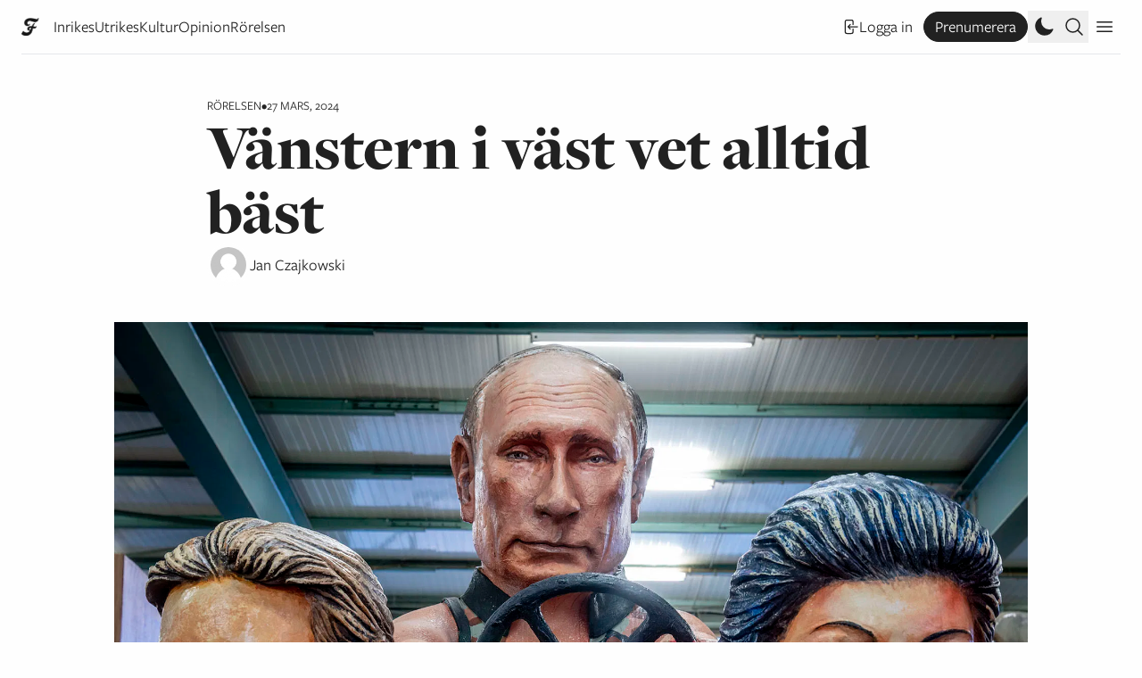

--- FILE ---
content_type: text/html; charset=UTF-8
request_url: https://www.flamman.se/vanstern-i-vast-vet-alltid-bast/
body_size: 30794
content:
<!DOCTYPE html>
<html lang="sv-SE">
	<meta charset="UTF-8">
	<title>Flamman |   Vänstern i väst vet alltid bäst</title>
	<head>
		<meta charset="UTF-8">
		<meta name="viewport" content="width=device-width, initial-scale=1">
		<meta name="fediverse:creator" content="@Flamman@mastodon.nu" />
		<meta name="turbo-cache-control" content="no-preview">
		<meta name='robots' content='max-image-preview:large' />
	<style>img:is([sizes="auto" i], [sizes^="auto," i]) { contain-intrinsic-size: 3000px 1500px }</style>
	<link rel="alternate" type="application/rss+xml" title="Flamman &raquo; Webbflöde" href="https://www.flamman.se/feed/" />
<link rel="alternate" type="application/rss+xml" title="Flamman &raquo; Kommentarsflöde" href="https://www.flamman.se/comments/feed/" />
<meta property="og:title" content="Vänstern i väst vet alltid bäst"/><meta property="og:description" content="Jan Czajkowski, Ukrainasolidaritet: ”Fredsvänstern” ställer sig på Putins sida"/><meta property="og:type" content="article"/><meta property="og:url" content="https://www.flamman.se/vanstern-i-vast-vet-alltid-bast/"/><meta name="twitter:card" content="summary_large_image" /><meta name="twitter:site" content="@Flamman_" /><meta property="og:site_name" content="Flamman"/><meta property="og:image" content="https://media.flamman.se/wp-uploads/2024/03/fredsvanstern-w.jpg?class=facebook"/><link rel='stylesheet' id='wp-block-library-css' href='https://www.flamman.se/wp/wp-includes/css/dist/block-library/style.min.css?ver=6.7.2' type='text/css' media='all' />
<style id='safe-svg-svg-icon-style-inline-css' type='text/css'>
.safe-svg-cover{text-align:center}.safe-svg-cover .safe-svg-inside{display:inline-block;max-width:100%}.safe-svg-cover svg{fill:currentColor;height:100%;max-height:100%;max-width:100%;width:100%}

</style>
<style id='flamman-hr-style-inline-css' type='text/css'>
/*!***************************************************************************************************************************************************************************************************************************************!*\
  !*** css ./node_modules/css-loader/dist/cjs.js??ruleSet[1].rules[4].use[1]!./node_modules/postcss-loader/dist/cjs.js??ruleSet[1].rules[4].use[2]!./node_modules/sass-loader/dist/cjs.js??ruleSet[1].rules[4].use[3]!./src/style.scss ***!
  \***************************************************************************************************************************************************************************************************************************************/
/**
 * The following styles get applied both on the front of your site
 * and in the editor.
 *
 * Replace them with your own styles or remove the file completely.
 */

/*# sourceMappingURL=style-index.css.map*/
</style>
<style id='classic-theme-styles-inline-css' type='text/css'>
/*! This file is auto-generated */
.wp-block-button__link{color:#fff;background-color:#32373c;border-radius:9999px;box-shadow:none;text-decoration:none;padding:calc(.667em + 2px) calc(1.333em + 2px);font-size:1.125em}.wp-block-file__button{background:#32373c;color:#fff;text-decoration:none}
</style>
<link rel='stylesheet' id='plyr-style-css' href='https://www.flamman.se/app/themes/flamman23/dist/plyr.css?ver=1731667498' type='text/css' media='all' />
<link rel='stylesheet' id='flamman-base-css' href='https://www.flamman.se/app/themes/flamman23/dist/flamman.css?ver=1747638436' type='text/css' media='all' />
<link rel='stylesheet' id='lightbox-base-css' href='https://www.flamman.se/app/themes/flamman23/dist/simple-lightbox.min.css?ver=1731667498' type='text/css' media='all' />
<script type="text/javascript" defer data-domain='flamman.se' data-api='https://www.flamman.se/wp-json/b22a3c/v1/2461/6c1f72aa' data-cfasync='false' event-author='Petter Evertsén' event-category="Rörelsen" event-post_tag="Ryssland" event-post_tag="Ukraina" event-byline="Jan Czajkowski" event-user_logged_in='no' src="//www.flamman.se/app/uploads/d5d2363d38/9957f274.js?ver=1769160327" id="plausible-analytics-js"></script>
<script type="text/javascript" id="plausible-analytics-js-after">
/* <![CDATA[ */
window.plausible = window.plausible || function() { (window.plausible.q = window.plausible.q || []).push(arguments) }
/* ]]> */
</script>
<script type="text/javascript" id="plausible-form-submit-integration-js-extra">
/* <![CDATA[ */
var plausible_analytics_i18n = {"form_completions":"WP Form Completions"};
/* ]]> */
</script>
<script type="text/javascript" src="https://www.flamman.se/app/plugins/plausible-analytics/assets/dist/js/plausible-form-submit-integration.js?ver=1738768856" id="plausible-form-submit-integration-js"></script>
<link rel="https://api.w.org/" href="https://www.flamman.se/wp-json/" /><link rel="alternate" title="JSON" type="application/json" href="https://www.flamman.se/wp-json/wp/v2/posts/262251" /><link rel="EditURI" type="application/rsd+xml" title="RSD" href="https://www.flamman.se/wp/xmlrpc.php?rsd" />
<meta name="generator" content="WordPress 6.7.2" />
<link rel="canonical" href="https://www.flamman.se/vanstern-i-vast-vet-alltid-bast/" />
<link rel='shortlink' href='https://www.flamman.se/?p=262251' />
<link rel="alternate" title="oEmbed (JSON)" type="application/json+oembed" href="https://www.flamman.se/wp-json/oembed/1.0/embed?url=https%3A%2F%2Fwww.flamman.se%2Fvanstern-i-vast-vet-alltid-bast%2F" />
<link rel="alternate" title="oEmbed (XML)" type="text/xml+oembed" href="https://www.flamman.se/wp-json/oembed/1.0/embed?url=https%3A%2F%2Fwww.flamman.se%2Fvanstern-i-vast-vet-alltid-bast%2F&#038;format=xml" />
<meta name='plausible-analytics-version' content='2.3.1' />
<link rel="icon" href="https://media.flamman.se/wp-uploads/2025/11/cropped-android-chrome-512x512-1-32x32.png" sizes="32x32" />
<link rel="icon" href="https://media.flamman.se/wp-uploads/2025/11/cropped-android-chrome-512x512-1-192x192.png" sizes="192x192" />
<link rel="apple-touch-icon" href="https://media.flamman.se/wp-uploads/2025/11/cropped-android-chrome-512x512-1-180x180.png" />
<meta name="msapplication-TileImage" content="https://media.flamman.se/wp-uploads/2025/11/cropped-android-chrome-512x512-1-270x270.png" />
		<link rel="stylesheet" href="https://use.typekit.net/kpb4htd.css">
		<meta name="facebook-domain-verification" content="hnz2r0xfpalbjzrjc7b0ex7igxp1kk" />
	</head>
	<body class="post-template-default single single-post postid-262251 single-format-standard wp-custom-logo relative font-serif text-black bg-white dark:text-white dark:bg-black">
		
<script type="text/javascript" id="bbp-swap-no-js-body-class">
	document.body.className = document.body.className.replace( 'bbp-no-js', 'bbp-js' );
</script>

		<header class="hidden lg:absolute lg:top-0 py-3 pt-6 lg:py-0 lg:pt-0 w-full lg:flex flex-col justify-center items-center font-sans">
			<a href="https://www.flamman.se">
				<img alt="Flamman logotyp" src="https://www.flamman.se/app/themes/flamman23/dist/images/logotyp-liten-svart.svg" class="custom-logo dark:hidden" />
				<img alt="Flamman logotyp" src="https://www.flamman.se/app/themes/flamman23/dist/images/logotyp-liten-vit.svg" class="custom-logo hidden dark:block" />
			</a>
			<div class="site-description">Grundad i Malmfälten 1906</div>
		</header>
		<div class="relative sticky px-6 top-0 z-50 w-full bg-white dark:bg-black font-sans text-lg">
			<nav id="primary" class="container mx-auto leading-relaxed border-b flex flex-row justify-between items-center flex">
				<div class="menu-wrapper relative flex flex-row justify-center items-center overflow-hidden">
											<a class="small-logo mr-3 md:mr-4 shrink-0 w-5" href="https://www.flamman.se">
							<img class="w-5 h-5 dark:hidden" alt="Flamman logotyp" src="https://www.flamman.se/app/themes/flamman23/dist/images/f.webp">
							<img class="w-5 h-5 hidden dark:block" alt="Flamman logotyp" src="https://www.flamman.se/app/themes/flamman23/dist/images/f-vit.png">
						</a>
										<ul id="menu-primarmeny" class="overflow-x-scroll sm:overflow-hidden pr-6 md:pr-0 h-9 flex flex-row items-center whitespace-nowrap gap-3 md:gap-5 justify-start font-sans text-sm sm:text-base md:text-lg"><li id="menu-item-250918" class="menu-item menu-item-type-taxonomy menu-item-object-category menu-item-250918"><a href="https://www.flamman.se/inrikes/">Inrikes</a></li>
<li id="menu-item-250920" class="menu-item menu-item-type-taxonomy menu-item-object-category menu-item-250920"><a href="https://www.flamman.se/utrikes/">Utrikes</a></li>
<li id="menu-item-250922" class="menu-item menu-item-type-taxonomy menu-item-object-category menu-item-250922"><a href="https://www.flamman.se/kultur/">Kultur</a></li>
<li id="menu-item-250923" class="menu-item menu-item-type-taxonomy menu-item-object-category menu-item-250923"><a href="https://www.flamman.se/opinion/">Opinion</a></li>
<li id="menu-item-259186" class="menu-item menu-item-type-taxonomy menu-item-object-category current-post-ancestor current-menu-parent current-post-parent menu-item-259186"><a href="https://www.flamman.se/rorelsen/">Rörelsen</a></li>
</ul>					<div class="md:hidden w-9 h-9 absolute top-0 right-0 bg-gradient-to-r from-transparent to-white dark:to-black"></div>
				</div>
				<div class="self-end flex flex-row items-center gap-1 md:gap-3">
											<a href="https://www.flamman.se/wp/wp-login.php?redirect_to=https%3A%2F%2Fwww.flamman.se%2Fvanstern-i-vast-vet-alltid-bast%2F" class="hidden lg:flex justify-center items-center whitespace-nowrap flex flex-row gap-1 hover:underline text-sm sm:text-base md:text-lg mx-3">
							<svg xmlns="http://www.w3.org/2000/svg" fill="none" viewBox="0 0 24 24" stroke-width="1.5" stroke="currentColor" class="w-5 h-5">
								<path stroke-linecap="round" stroke-linejoin="round" d="M15.75 9V5.25A2.25 2.25 0 0013.5 3h-6a2.25 2.25 0 00-2.25 2.25v13.5A2.25 2.25 0 007.5 21h6a2.25 2.25 0 002.25-2.25V15M12 9l-3 3m0 0l3 3m-3-3h12.75" />
							</svg>
							Logga in
						</a>
						<a href="https://flamman.preno.se/papers.php?returnTo=https://www.flamman.se/vanstern-i-vast-vet-alltid-bast/" target="_blank" class="hidden lg:flex bg-black text-white hover:bg-white border border-black hover:text-black rounded-full dark:border-white dark:bg-white dark:text-black dark:hover:bg-black dark:hover:text-white hover:no-underline px-3 py-0.5 justify-center items-center whitespace-nowrap flex flex-row gap-1 text-sm sm:text-base md:text-lg plausible-event-name=subscribe">
							Prenumerera
						</a>
										<button title="Ändra till mörkt eller ljust utseende" class="toggle-dark w-6 h-6 md:w-9 md:h-9 flex justify-center items-center cursor-pointer p-1">
						<svg xmlns="http://www.w3.org/2000/svg" viewBox="0 0 24 24" fill="currentColor" class="dark:hidden w-6 h-6">
							<path fill-rule="evenodd" d="M9.528 1.718a.75.75 0 01.162.819A8.97 8.97 0 009 6a9 9 0 009 9 8.97 8.97 0 003.463-.69.75.75 0 01.981.98 10.503 10.503 0 01-9.694 6.46c-5.799 0-10.5-4.701-10.5-10.5 0-4.368 2.667-8.112 6.46-9.694a.75.75 0 01.818.162z" clip-rule="evenodd" />
						</svg>
						<svg xmlns="http://www.w3.org/2000/svg" viewBox="0 0 24 24" fill="currentColor" class="hidden dark:block w-6 h-6 md:w-9 md:h-9">
						  <path d="M12 2.25a.75.75 0 01.75.75v2.25a.75.75 0 01-1.5 0V3a.75.75 0 01.75-.75zM7.5 12a4.5 4.5 0 119 0 4.5 4.5 0 01-9 0zM18.894 6.166a.75.75 0 00-1.06-1.06l-1.591 1.59a.75.75 0 101.06 1.061l1.591-1.59zM21.75 12a.75.75 0 01-.75.75h-2.25a.75.75 0 010-1.5H21a.75.75 0 01.75.75zM17.834 18.894a.75.75 0 001.06-1.06l-1.59-1.591a.75.75 0 10-1.061 1.06l1.59 1.591zM12 18a.75.75 0 01.75.75V21a.75.75 0 01-1.5 0v-2.25A.75.75 0 0112 18zM7.758 17.303a.75.75 0 00-1.061-1.06l-1.591 1.59a.75.75 0 001.06 1.061l1.591-1.59zM6 12a.75.75 0 01-.75.75H3a.75.75 0 010-1.5h2.25A.75.75 0 016 12zM6.697 7.757a.75.75 0 001.06-1.06l-1.59-1.591a.75.75 0 00-1.061 1.06l1.59 1.591z" />
						</svg>
					</button>

					<button class="search-toggle h-6 md:h-9 flex justify-center items-center cursor-pointer p-1">
						<svg xmlns="http://www.w3.org/2000/svg" fill="none" viewBox="0 0 24 24" stroke-width="1.5" stroke="currentColor" class="open w-6 h-6">
						  <path stroke-linecap="round" stroke-linejoin="round" d="m21 21-5.197-5.197m0 0A7.5 7.5 0 1 0 5.196 5.196a7.5 7.5 0 0 0 10.607 10.607Z" />
						</svg>
						<svg xmlns="http://www.w3.org/2000/svg" fill="none" viewBox="0 0 24 24" stroke-width="1.5" stroke="currentColor" class="close w-6 h-6">
							<path stroke-linecap="round" stroke-linejoin="round" d="M6 18L18 6M6 6l12 12" />
						</svg>
					</button>
					
					<div class="w-9 h-9 flex justify-center items-center cursor-pointer secondary-toggle p-1">
						<svg xmlns="http://www.w3.org/2000/svg" fill="none" viewBox="0 0 24 24" stroke-width="1.5" stroke="currentColor" class="open w-6 h-6">
							<path stroke-linecap="round" stroke-linejoin="round" d="M3.75 6.75h16.5M3.75 12h16.5m-16.5 5.25h16.5" />
						</svg>
						<svg xmlns="http://www.w3.org/2000/svg" fill="none" viewBox="0 0 24 24" stroke-width="1.5" stroke="currentColor" class="close w-6 h-6">
							<path stroke-linecap="round" stroke-linejoin="round" d="M6 18L18 6M6 6l12 12" />
						</svg>
					</div>
				</div>
			</nav>
			<nav id="search-form" class="container mx-auto border-b bg-white dark:bg-black dark:text-white py-9 flex flex-col items-center whitespace-nowrap gap-4 md:gap-5 justify-start">
				<form role="search" method="get" id="searchform" class="searchform" action="https://www.flamman.se/">
				<div>
					<label class="screen-reader-text" for="s">Sök efter:</label>
					<input type="text" value="" name="s" id="s" />
					<input type="submit" id="searchsubmit" value="Sök" />
				</div>
			</form>			</nav>
			<nav id="secondary" class="container mx-auto border-b bg-white dark:bg-black dark:text-white p-9 flex flex-col items-center whitespace-nowrap gap-4 md:gap-5 justify-start">
				<a href="https://www.flamman.se/wp/wp-login.php?redirect_to=https%3A%2F%2Fwww.flamman.se%2Fvanstern-i-vast-vet-alltid-bast%2F" class="flex lg:hidden justify-center items-center whitespace-nowrap flex flex-row gap-1 hover:underline">
					Logga in
				</a>
				<a href="https://flamman.preno.se/papers.php?returnTo=https://www.flamman.se/vanstern-i-vast-vet-alltid-bast/" target="_blank" class="flex lg:hidden justify-center items-center whitespace-nowrap flex flex-row gap-1 bg-black text-white hover:bg-white border border-black hover:text-black rounded-full dark:border-white dark:bg-white dark:text-black dark:hover:bg-black dark:hover:text-white px-3 py-0.5 hover:no-underline plausible-event-name=subscribe">
					Prenumerera!
				</a>
				<ul id="menu-sekundarmeny" class="w-full flex flex-col items-center whitespace-nowrap gap-4 md:gap-5 justify-start"><li id="menu-item-253586" class="menu-item menu-item-type-post_type menu-item-object-page menu-item-253586"><a href="https://www.flamman.se/om/">Om Flamman</a></li>
<li id="menu-item-253587" class="menu-item menu-item-type-post_type menu-item-object-page menu-item-253587"><a href="https://www.flamman.se/annonsera/">Annonsera i Flamman</a></li>
<li id="menu-item-253588" class="menu-item menu-item-type-post_type menu-item-object-page menu-item-253588"><a href="https://www.flamman.se/backa/">Backa Flamman!</a></li>
<li id="menu-item-253589" class="menu-item menu-item-type-custom menu-item-object-custom menu-item-253589"><a href="https://etidning.flamman.se/">E-tidningen</a></li>
<li id="menu-item-257086" class="menu-item menu-item-type-custom menu-item-object-custom menu-item-257086"><a href="https://butik.flamman.se/">Flammans butik</a></li>
<li id="menu-item-253590" class="menu-item menu-item-type-post_type menu-item-object-page menu-item-privacy-policy menu-item-253590"><a rel="privacy-policy" href="https://www.flamman.se/personuppgiftspolicy/">Personuppgiftspolicy</a></li>
</ul>			</nav>
		</div>
		
		<div class="px-6">
	
	<div class="container mx-auto my-9 lg:my-12">

<article class="grid grid-cols-12 gap-4 rorelsen">
	<header class="col-start-1 col-end-13 md:col-start-2 md:col-end-12 lg:col-start-3 lg:col-end-11 flex flex-col gap-3">
		<div class="flex flex-row gap-3 item-center meta">
	<span class="font-mono uppercase category text-sm"><a href="https://www.flamman.se/rorelsen/" rel="category tag">Rörelsen</a></span>
	<span class="font-mono uppercase text-dark text-sm">•</span>
	<span class="font-mono uppercase text-dark text-sm">27 mars, 2024</span>
</div>
		
<h1 class="text-4xl md:text-6xl lg:text-7xl font-display font-black leading-none">Vänstern i väst vet alltid bäst</h1>
<div class="text-xl">
	
<div class="authors font-sans flex flex-row items-center small gap-3">
	<div class="flex flex-row">
					<figure class="overflow-hidden border-white dark:border-black border-4 rounded-full">
				<img alt="Jan Czajkowski" class="object-cover" src="https://www.flamman.se/app/themes/flamman23/dist/images/avatar.jpg?class=square">
			</figure>
				</div>

	<div class="text-lg">
		<span class="byline-person"><a title="Jan Czajkowski" href="https://www.flamman.se/av/jan-czajkowski">Jan Czajkowski</a></span>	</div>
</div>
</div>
	</header>
	
			<figure class="z-[-1] relative col-start-1 col-end-13 md:col-start-2 md:col-end-12 my-3 lg:mt-6">
			<img width="1800" height="1200" src="https://media.flamman.se/wp-uploads/2024/03/fredsvanstern-w.jpg" class="attachment-post-thumbnail size-post-thumbnail wp-image-262253 wp-post-image" alt="" decoding="async" fetchpriority="high" />					<figcaption class="">Den tyska vänsterprofilen Sahra Wagenknecht (längst till höger), som fram till 2023 företrädde Die Linke, avbildas vid en karnival i Mainz. Bredvid henne sitter Alice Weidel, ledare för högerextrema AfD. Båda toppolitikerna har motsatt sig stöd till Ukraina efter invasionen. Foto: Michael Probst/AP.</figcaption>
						</figure>
			<div class="col-start-1 col-end-13 md:col-start-2 md:col-end-11 lg:col-start-3 lg:col-end-11 my-3">
		<p class="font-serif font-medium text-2xl md:text-3xl m-0">Fastän den ryska ledningen är tydlig med att hela Ukraina borde vara ryskt, påstår ”fredsvänstern” att förhandlingar är möjliga. Därmed ställer de sig på Putins sida.</p>
	</div>
		<div class="post-body relative col-start-1 col-end-13 md:col-start-2 md:col-end-10 lg:col-start-3 lg:col-end-9 text-book leading-normal xl:pr-9">
				<div class="border p-3 px-6 text-lg font-sans mb-9 mt-3">
			<p class="mt-0 mb-1">Detta är en insändare. Skribenten ansvarar själv för alla åsikter som uttrycks.</p>
			<p class="mb-0 mt-1">Vill du svara på texten? Skicka en replik på högst 3 000 tecken till <a href="/cdn-cgi/l/email-protection#62100d10070e11070c22040e030f0f030c4c1107"><span class="__cf_email__" data-cfemail="3f4d504d5a534c5a517f59535e52525e51114c5a">[email&#160;protected]</span></a>.</p>
		</div>
				
<p>Ni har säkert hört det förr: Om ryssarna slutar kriga blir det fred i Ukraina. Om ukrainarna slutar kriga finns det inte längre något Ukraina.</p>



<p>I all sin enkelhet sammanfattar det vad kriget i Ukraina fortfarande handlar om efter två år. Det är därför frasen ständigt återkommer, formulerad ungefär som ovan.</p>



<p><strong>Men det finns en </strong>hel del som inte håller med, som tycker att det är en otillåten förenkling. Däribland stora delar av den internationella vänstern, de som säger nej till att skicka vapen till Ukraina. Låt oss för enkelhetens skull kalla dem ”fredsvänstern”. De menar att vad som krävs för att få slut på kriget är omedelbart eldupphör och förhandlingar. Mer vapen till Ukraina kommer bara att förlänga kriget.<br>Underförstått skulle Ukraina kunna köpa sig fred genom att avstå från de landområden som annekterats av Ryssland – Krim och östra Ukraina. Ju längre kriget fortsätter utan något avgörande, desto starkare lär pressen bli på Ukraina att acceptera en sådan lösning.</p>



<p>Problemet är att ukrainarna inte går med på detta. De pekar på att det skulle permanenta en flyktingkatastrof där miljoner förlorar sina hem. Folk som bor i de ockuperade områdena är inte är beredda att fortsätta leva på knä under ryskt förtryck.</p>



<p><strong>Men fredsvänstern vill </strong>bara ha slut på kriget till varje pris. Därför vill man inte heller lyssna till den ukrainska vänstern, som just i frågan om kriget i grund och botten är överens med sin regering om att landet måste försvaras. Just därför verkar fredsvänstern i väst anse att den ukrainska vänstern inte är någon ”verklig” vänster. Därför är de inte intresserade av att sprida tidningsartiklar av den ukrainska vänstern, eller gå på möten där ukrainska socialister lägger ut texten, eller ens att delta i demonstrationer för Ukrainas sak.</p>



<blockquote class="wp-block-quote">
<p>Jag har hittills aldrig sett någon från fredsvänstern kommentera hur Putin och hans språkrör gång på gång förnekar Ukrainas existens.</p>
</blockquote>



<p>Fredsvänstern lägger i stället sin mesta energi på att förklara vad de menar är orsakerna till kriget, framför allt att Väst pressat Ryssland genom att utvidga Nato österut, så att Ryssland till slut tvingats att reagera – argument hämtade från de ryska trollfabrikerna.</p>



<p><strong>Märkligt nog vägrar </strong>de att lyssna till det som Vladimir Putin menar är kärnan till varför kriget inleddes. Sedan ett tiotal år tillbaka har han gång på gång återkommit till idén om att Ukraina inte har något existensberättigande, att det aldrig har funnits någon ukrainsk nation eller kultur. Hans målsättning är att gå till historien som den som återupprättar det gamla ryska imperiet.</p>



<p>Jag har hittills aldrig sett någon från fredsvänstern kommentera hur Putin och hans språkrör gång på gång förnekar Ukrainas existens.</p>



<p><strong>Dmitrij Medvedev, som</strong> under 2008–2012 var Rysslands formella president och som fortfarande sitter vid Putins sida, sammanfattade detta den 17 januari i år på Telegram:</p>



<p>”Ukrainas existens är dödlig för ukrainarna. Då menar jag inte bara den nuvarande staten, utan varje, absolut vilket Ukraina som helst. Varför? Närvaron av en oberoende stat på historiskt ryska territorier kommer att vara ett ständigt skäl för oss till förnyade fientligheter. […] Men den ukrainska befolkningen kommer till slut att välja livet och inse hur katastrofal Ukrainas existens är för dem. I valet mellan evigt krig, oundviklig död och liv kommer den överväldigande majoriteten av ukrainare att till slut välja livet.”</p>



<p><strong>Medvedev förklarade att</strong> det är ”100 procents sannolikhet” för en ny konflikt, oavsett vilka säkerhetsgarantier som undertecknas mellan Ukraina och Väst. ”Varken Ukrainas associering med EU eller ens anslutning av detta konstgjorda land till NATO kommer att förhindra det”, förklarade Medvedev och tillade att en sådan konflikt kan komma att inträffa inom 10 eller 15 år.</p>



<p>Egentligen är alltså folket i Ukraina, inklusive vänstern, överens med den ryska statsledningen om krigets grundorsaker. Men fredsvänstern vill inte lyssna på någon av sidorna. De kommer inte att kommentera Medvedevs uttalande. De lösningar till konflikten de förespråkar kräver att de är blinda och döva för vad parterna verkligen säger.</p>



<p><strong>Det som de förespråkar </strong>är inte en lösning för fred. Det är att i praktisk handling ställa sig på Putins sida i kriget och bädda för folkmord.</p>
<div id="post-meta" class="my-9 text-lg flex flex-col md:flex-row gap-3"><button class="share flex flex-row gap-1 items-center bg-black dark:bg-white dark:text-black text-white text-sm hover:bg-flamman-yellow hover:text-black dark:hover:bg-flamman-yellow dark:hover:text-black px-4 py-2 flex items-center gap-1 cursor-pointer font-sans" data-url="https://www.flamman.se/vanstern-i-vast-vet-alltid-bast/">
			<svg xmlns="http://www.w3.org/2000/svg" fill="none" viewBox="0 0 24 24" stroke-width="1.5" stroke="currentColor" class="w-4 h-4">
				<path stroke-linecap="round" stroke-linejoin="round" d="M9 8.25H7.5a2.25 2.25 0 0 0-2.25 2.25v9a2.25 2.25 0 0 0 2.25 2.25h9a2.25 2.25 0 0 0 2.25-2.25v-9a2.25 2.25 0 0 0-2.25-2.25H15m0-3-3-3m0 0-3 3m3-3V15" />
			</svg>
			<span>Dela länk</span>
		</button></div>				
		
		
<div class="authors font-sans big gap-6">
	<div class="flex flex-col pt-3">
					<a class="-mt-3 flex flex-row gap-2 items-center gap-3 no-underline" title="Jan Czajkowski '" href="https://www.flamman.se/av/jan-czajkowski">
				<figure class="overflow-hidden border-white dark:border-black border-4 rounded-full">
					<img alt="Jan Czajkowski" class="object-cover" src="https://www.flamman.se/app/themes/flamman23/dist/images/avatar.jpg?class=square">
				</figure>
				<div class="flex-1 flex flex-col gap-0">
					<h2 class="font-bold no-underline leading-none">Jan Czajkowski</h2>
					<p class="description font-normal text-base m-0 line-clamp-1">Medlem i Ukraina-solidaritet.</p>
				</div>
			</a>
				</div>
</div>
	</div>
</article>
	</div>
	
	<div class="active container mx-auto border-t pt-12">
		<div id="newsletter" class="">
	<form class="newsletter w-full bg-black text-white dark:bg-white dark:text-black font-sans p-6 lg:p-9 lg:w-10/12" action="https://static.mailerlite.com/webforms/submit/s1r4r6" data-code="s1r4r6" method="post" target="_blank">
		<div class="flex flex-row justify-between items-start">
			<h2 class="text-4xl leading-none font-opinion font-light italic mb-3">
				Flammans veckobrev			</h2>
					</div>
		<div class="flex flex-col items-start lg:flex-row gap-3 lg:gap-16">
			<div class="message w-full">
				<div>
					<div>
						<p class="my-3">Låt Flamman sammanfatta veckan som gått. Prenumerera på vårt nyhetsbrev och häng med i vad som händer.</p>
<p class="my-3">Genom att fylla i och skicka detta formulär godkänner du Flammans <a class="underline hover:no-underline" href="https://www.flamman.se/personuppgiftspolicy/">personuppgiftspolicy</a>.</p>
					</div>
				</div>
				<div class="w-full lg:w-6/12">
					<div class="flex flex-col lg:items-center gap-3 mt-3">
						<div class="w-full">
							<input aria-label="email" aria-required="true" type="email" class="email w-full border border-white text-white bg-black  px-4 py-3" data-inputmask="" name="email" placeholder="E-post" autocomplete="email" aria-invalid="false">
						</div>
						<div class="w-full">
							<input type="submit" value="Prenumerera!" class="w-full bg-white dark:bg-black dark:text-white text-black font-bold px-4 py-3 flex items-center cursor-pointer">
						</div>
					</div>
					<input type="hidden" name="ml-submit" value="1" aria-invalid="false">
					<input type="hidden" name="anticsrf" value="true" aria-invalid="false">
				</div>
			</div>
		</div>
	</form>
</div>
	</div>
		<div id="read-more-290156" class="read-more container mx-auto mt-9 lg:mt-16 pt-9 lg:pt-16 border-t">
			
<article class="grid grid-cols-12 gap-4 kultur">
	<header class="col-start-1 col-end-13 md:col-start-2 md:col-end-12 lg:col-start-3 lg:col-end-11 flex flex-col gap-3">
		<div class="flex flex-row gap-3 item-center meta">
	<span class="font-mono uppercase category text-sm"><a href="https://www.flamman.se/kultur/" rel="category tag">Kultur</a></span>
	<span class="font-mono uppercase text-dark text-sm">•</span>
	<span class="font-mono uppercase text-dark text-sm">24 januari, 2026</span>
</div>
		
<h1 class="text-4xl md:text-6xl lg:text-7xl font-display font-black leading-none">Han sätter mannen vid vävstolen: ”Finns något fint i ytligheten”</h1>
<div class="text-xl">
	
<div class="authors font-sans flex flex-row items-center small gap-3">
	<div class="flex flex-row">
					<figure class="overflow-hidden border-white dark:border-black border-4 rounded-full">
				<img alt="Love Frisell" class="object-cover" src="https://media.flamman.se/wp-uploads/2025/10/love-frisell.jpg?class=square">
			</figure>
				</div>

	<div class="text-lg">
		<span class="byline-person"><a title="Love Frisell" href="https://www.flamman.se/av/love-frisell">Love Frisell</a></span>	</div>
</div>
</div>
	</header>
	
			<figure class="z-[-1] relative col-start-1 col-end-13 md:col-start-2 md:col-end-12 my-3 lg:mt-6">
			<img width="1800" height="1200" src="https://media.flamman.se/wp-uploads/2026/01/alexander-mork-eidem-1-w.jpg" class="attachment-post-thumbnail size-post-thumbnail wp-image-290157 wp-post-image" alt="" decoding="async" loading="lazy" />					<figcaption class="">Alexander Mork Eidem ser fram emot sin pjäs ”Män som väver” som handlar om manlig vänskap. Foto: Lisa Mattisson.</figcaption>
						</figure>
			<div class="col-start-1 col-end-13 md:col-start-2 md:col-end-11 lg:col-start-3 lg:col-end-11 my-3">
		<p class="font-serif font-medium text-2xl md:text-3xl m-0">I den nya pjäsen &quot;Män som väver&quot; försöker tre karlar leva tillsammans vid en vävstol, tills allt spricker. För författaren och regissören Alexander Mørk-Eidem är våldet en del av att vara man.</p>
	</div>
		<div class="post-body relative col-start-1 col-end-13 md:col-start-2 md:col-end-10 lg:col-start-3 lg:col-end-9 text-book leading-normal xl:pr-9">
				
<p>När regissören Alexander Mørk-Eidems far, en klassisk socialdemokrat i norska Arbeiderpartiet, gick bort för tre år sedan började han intressera sig för vad de tänker på, männen som inte pratar om sina inre liv. Med Ulf Lundells dagböcker och Petter Hellsings textilkonst som råmaterial skapade han sedan pjäsen <em>Män som väver</em>, med premiär på Kulturhuset Stadsteatern i Stockholm i slutet av januari.</p>



<p>– Inte för att jag brydde mig om Lundell, men det var så mycket ocensurerad skit i böckerna. Mycket roligare än Norén. Han skriver för duktigt, säger regissören när vi möts utanför Stadsteatern i mitten av november.</p>



<p><strong>Alexander Mørk-Eidem</strong> är klädd i jeans och fleecetröja. Ett vitt skimmer har lagt sig över Sergels torg. Vi huttrar.</p>



<p>Alexander visar in till Stadsteaterns labyrintiska korridorer. Fem dörrar passeras innan vi slår oss ned i det bokade mötesrummet.</p>



<figure class="wp-block-image size-full"><img loading="lazy" decoding="async" width="1800" height="1200" src="https://media.flamman.se/wp-uploads/2026/01/alexander-mork-eidem-4-w.jpg" alt="" class="wp-image-290159"/><figcaption class="wp-element-caption"><strong>Mönster</strong>. Trots att de tillhör olika generationer ser Love Frisell likheter i beteenden i sitt eget killgäng. Foto: Lisa Mattisson.</figcaption></figure>



<p>I <em>Män som väver</em> har Lennart, Andreas och Hampus – döpta efter skådespelarna med samma namn: Jähkel, Kundler och Hallberg – funnit sin plats på jorden vid en stor vävstol. På affischen ser man dem ligga nakna över en fårskinnspäls.</p>



<p><strong>De tre männen</strong> försöker göra gott: de delar med sig av sina innersta känslor och tankar med varandra, och upprättar regler för att leva tillsammans. Inte för att det hjälper dem.</p>



<p>Halvvägs in i första akten, som jag fått läsa, bekänner Hampus att han vill lämna trion. Andreas konfronterar honom och allt rasar:</p>



<p>”Det här är min grej. Min grej. Jag vill möta dig i knytnävskamp.”</p>



<p><strong>Under ytan gror</strong> någonting som inte kan överbryggas med ord.</p>



<blockquote class="wp-block-quote">
<p>Jag kommer aldrig göra slut med dem, aldrig gräla med dem, men det kan hända att jag aldrig skulle höra av mig igen.</p>
</blockquote>



<p>Om några dagar börjar repetitionerna inför premiären på Kulturhuset stadsteatern den 29 januari, men Alexander verkar opåverkad. Ett norskt storkukslugn? Han lutar sig tillbaka.</p>



<p>– Pjäsen handlar kanske inte så mycket om manlighet längre, utan om vad som händer med en relation när en part säger: ”Jag vill inte att vi ska vara ihop längre.” Går det att leva ihop efter det? Det är kul, för män är inte så bra på relationer när reglerna faller samman. I värsta fall slutar det med att man tar livet av sin partner och sedan sig själv. Det är ovanligt, men det är sällan kvinnor gör det.</p>



<p><strong><mark style="background-color:#FFEA2E" class="has-inline-color">Vad gör kvinnor i stället?</mark></strong></p>



<p>– Jag vet inte, men som man kan det ibland kännas som om allt är skit. Att det är lika bra att vi dör. Jag har haft den tanken själv. Bara att det är en möjlig lösning på problemen känns manligt.</p>



<p><strong>Det låter hårt, </strong>men Alexander säger det med glimten i ögat. Teater vore tråkigt utan våld. Ett drama där fakta och logik trumfar kallas för debatt.</p>



<p>Vi ska prata om manlig vänskap, vilket visar sig snårigt för två metrosexuella män i Stockholm, välanpassade nog för att inte tänka på vår egen manlighet så ofta.</p>



<p><strong><mark style="background-color:#FFEA2E" class="has-inline-color">Är inte självmord en ganska feg utväg?</mark></strong></p>



<p>– Jättefeg! Men på ett sätt också jättemodig. I pjäsen försöker männen verkligen hålla liv i relationen med varandra. De skapar regler, som ”grej of the day” eller ”vi pratar inte om tiden innan”, och tydliggör och försöker reglera samlivet. Om det hade funnits en kvinna med i bilden, då hade männens våld eller hot om våld gjort allt väldigt ensidigt.</p>



<p><strong>Den här poängen</strong> återkommer feminister till ofta, bland annat skribenten Andrea Dworkin: mäns makt över kvinnor bygger inte på psykologi eller språk, utan på att de är starkare. I slutändan kan vi alltid överrumpla andra. Enligt Alexander har det en baksida: en man är automatiskt misstänkt.</p>



<figure class="wp-block-image size-full"><img loading="lazy" decoding="async" width="1800" height="1200" src="https://media.flamman.se/wp-uploads/2026/01/alexander-mork-eidem-3-w.jpg" alt="" class="wp-image-290158"/><figcaption class="wp-element-caption"><strong>Hemmastadd.</strong> Norrmannen Alexander Mørk-Eidem<strong> </strong>har haft Stadsteatern som hemvist sedan 2003. Foto: Lisa Mattisson.</figcaption></figure>



<p>– Det går inte att ta en man på allvar. Även om han skulle säga några smarta saker så diskvalificeras argumenten så fort han drar fram knytnävarna. Men när det som i pjäsen är tre män i ett konstigt förhållande, då kanske man kan lyssna på dem och se dem lite annorlunda. Det finns inga tydliga offer i situationen.</p>



<p><strong>Alexander Mørk-Eidem är norsk,</strong> men förutom några korta utflykter till Dramaten och Det Kongelige Teater har han haft Stadsteatern som hemvist sedan 2003. Tidigare har han satt upp litterära klassiker och flyttat dem i tid och rum, som när han placerade <em>Djungelboken </em>på Sergels torg.</p>



<p><em>Män som väver</em> är hans första pjäs som bygger på eget originalmaterial. Den självbiografiska frågan blir närmast oundviklig.</p>



<p><strong><mark style="background-color:#FFEA2E" class="has-inline-color">Tänkte du på dina egna manliga relationer under skrivandet?</mark></strong></p>



<p>– Jag försökte, men jag har liksom inga sådana. Alltså inga djupa relationer.</p>



<p><strong><mark style="background-color:#FFEA2E" class="has-inline-color">Måste manlig vänskap vara ytlig?</mark></strong></p>



<p>– Kanske är det både problemet och tillgången med manlig vänskap. Det finns något fint i den där ytligheten också. Jag kan sitta och prata trevligt om allt möjligt med mina manliga vänner. Jag kommer aldrig göra slut med dem, aldrig gräla med dem, men det kan hända att jag aldrig skulle höra av mig igen. Jag tror inte att ett förhållande till en vän kan förstöra mitt liv, och det är <em>en bra sak</em>.</p>



<p><strong>Han berättar att han</strong> har blivit bättre på relationer med åren, men att han inte har en nära vän han känt hela livet, eller någon att ringa och prata med om hur han mår. I stället kretsar relationerna ofta kring aktiviteter med tävlingsmoment, som tennis eller bandy.</p>



<figure class="wp-block-image size-full"><img loading="lazy" decoding="async" width="1800" height="1200" src="https://media.flamman.se/wp-uploads/2026/01/alexander-mork-eidem-5-w.jpg" alt="" class="wp-image-290160"/><figcaption class="wp-element-caption"><strong>Nostalgisk.</strong> Det var skönt när man inte fick säga vissa saker i Sverige. Jag saknar det, säger Alexander. Foto: Lisa Mattisson.</figcaption></figure>



<p>Det där känner jag själv igen. Sedan 2023 har jag något som kan kallas för ett killgäng. Vi är alla nästan 30, har studerat humaniora och gör en liten tidskrift tillsammans. Men sedan en flyttade till Helsingfors för att doktorera är det våra respektive som ser till att vi också träffas.</p>



<p>När jag berättar historien lyser Alexander upp.</p>



<p>– Ni får skicka ett klipp till honom där ni är knäppa. Ropa ”Fuck Finland!”, det skulle nog uppskattas.</p>



<p><strong>Men att ringa och</strong> bekänna att vi skulle sakna honom? Tveksamt. Till skillnad från äldre generationer skyr vi visserligen inte känslor. Ändå är det inte helt friktionsfritt att uttrycka dem alltför direkt – i stället angrips de bäst teoretiskt, som sociala fenomen som kan dissekeras och förklaras. Min ena kompis flickvän kallar det autism.</p>



<p>– Som liten var jag alltid medveten om att jag kunde bli nedslagen. Man förhöll sig till det. Det går inte att ta bort våldet ur ekvationen. Nyhögerns aktivklubbar är samtida exempel, även Trump. <em>Vi är störst och starkast. Du kan inte skada mig, men jag kan skada dig.</em></p>



<p><strong><mark style="background-color:#FFEA2E" class="has-inline-color">Som Putin och Ukraina.</mark></strong></p>



<p>– Javisst! Och det smittar av sig på vardagen.</p>



<p><strong>Alexander suckar och</strong> tittar ned i bordet, uppriktigt oroad för vad som händer med ett samhälle när gemensamma normer och dialog inte längre räcker. Han berättar om spiralen av blodshämnd – en förkristen hederskultur – i de isländska sagorna. Att vikingarna till slut behövde lägga ned sina svärd och bilda ett ting för att avsluta dödandet. Nu, menar han, är våldet på väg tillbaka.</p>



<p><strong><mark style="background-color:#FFEA2E" class="has-inline-color">Vad är det som lockar med våld?</mark></strong></p>



<p>– Några människor är nog bättre på att slåss än prata. I skolan har de tagit bort ämnena för elever som var bra med händerna men inte på matematik. Nu kan du inte längre få ett bra betyg i slöjd eller gymnastik utan att också kunna skriva.</p>



<p><strong>Att unga män skulle</strong> radikaliseras av uppsatser låter som en slarvig förklaring, men det handlar om helheten. Folkhälsomyndigheten <a href="https://www.folkhalsomyndigheten.se/contentassets/628f1bfc932b474f9503cc6f8e29fd45/varfor-psykiska-ohalsan-okat-barn-unga-18023-2-webb-rapport.pdf">uppger</a> att skolstress är en viktig orsak till ökningen av psykosomatiska besvär bland ungdomar sedan 90-talet. Unga är medvetna om sina framtidsutsikter. Många av dem har inte en uppenbar plats i samhället, här på byråerna och firmorna kring Sergels torg.</p>


<div class="w-full h-auto mt-9 mb-3">
	<span class="font-mono uppercase text-sm leading-none">Läs mer</span>
</div>
<div class="teaser horizontal p-6 bg-gray-100 dark:bg-zinc-800 dark:text-white flex flex-col lg:flex-row flex-wrap items-center gap-y-3 gap-x-6 mb-12 kultur">
	<figure class="lg:w-4/12">
		<a href="https://www.flamman.se/och-anda-finns-frihetsteatern-i-jenin/">
			<img class="" alt="Den 13 december bombades Jenin. Teaterensemblen trakasseras 
hela tiden. Här teaterns konstnärlige ledare Ahmed Tobasi. Foto: Nasser Nasser/AP." src="https://media.flamman.se/wp-uploads/2024/01/jenin-2-w.jpg?class=medium"  loading="lazy" decoding="async" />		</a>
	</figure>
	<div class="w-full lg:flex-1 flex flex-col gap-2">
		<div class="flex flex-row gap-3 item-center meta">
	<span class="font-mono uppercase category text-sm"><a href="https://www.flamman.se/kultur/" rel="category tag">Kultur</a></span>
	<span class="font-mono uppercase text-dark text-sm">•</span>
	<span class="font-mono uppercase text-dark text-sm">03 januari, 2024</span>
</div>
		<a href="https://www.flamman.se/och-anda-finns-frihetsteatern-i-jenin/">
			<h1 class="text-3xl md:text-4xl lg:text-3xl leading-flamman-snug md:leading-flamman-snug lg:leading-flamman-snug font-display font-black">
				Och ändå finns Frihetsteatern i Jenin			</h1>
		</a>
	</div>
</div>



<p>Ingen politiker vet vad de ska göra av dessa män, ändå tävlar de om deras röster. Alexander säger att detta röstfiske har spårat – ett samhälle kan inte bara bekräfta de värsta impulserna.</p>



<p>– Det var skönt när man inte fick säga vissa saker i Sverige. Jag saknar det. Det finns tabun i alla religioner och det är bra, de håller människor i schack. Folk har blivit barn, de vill ha allt godis i dag i stället för att spara hälften till imorgon. Den naturliga solidariteten har försvunnit.</p>



<p><strong>Och så händer det.</strong> En och en halv timme senare känns det som att poletten trillar ned: <em>Män som väver</em> handlar inte om manlighet i sig, utan något mer kritiskt, ett mönster som återkommer genom historien.</p>



<p><strong><mark style="background-color:#FFEA2E" class="has-inline-color">Finns det hopp för män eller måste vi nå botten innan vi kan sticka svärden i jorden och bilda ett ting?</mark></strong></p>



<p>– Det är som i <em>Bamse</em>. Om du är fruktansvärt stark måste du vara fruktansvärt snäll.</p>
<div id="post-meta" class="my-9 text-lg flex flex-col md:flex-row gap-3"><button class="share flex flex-row gap-1 items-center bg-black dark:bg-white dark:text-black text-white text-sm hover:bg-flamman-yellow hover:text-black dark:hover:bg-flamman-yellow dark:hover:text-black px-4 py-2 flex items-center gap-1 cursor-pointer font-sans" data-url="https://www.flamman.se/han-satter-mannen-vid-vavstolen-finns-nagot-fint-i-ytligheten/">
			<svg xmlns="http://www.w3.org/2000/svg" fill="none" viewBox="0 0 24 24" stroke-width="1.5" stroke="currentColor" class="w-4 h-4">
				<path stroke-linecap="round" stroke-linejoin="round" d="M9 8.25H7.5a2.25 2.25 0 0 0-2.25 2.25v9a2.25 2.25 0 0 0 2.25 2.25h9a2.25 2.25 0 0 0 2.25-2.25v-9a2.25 2.25 0 0 0-2.25-2.25H15m0-3-3-3m0 0-3 3m3-3V15" />
			</svg>
			<span>Dela länk</span>
		</button><a class="button flex flex-row gap-1 items-center bg-black dark:bg-white dark:text-black text-white text-sm hover:bg-lightred hover:text-black dark:hover:bg-flamman-yellow dark:hover:text-black px-4 py-2 flex items-center gap-1 cursor-pointer font-sans" href="https://www.flamman.se/forums/topic/han-satter-mannen-vid-vavstolen-finns-nagot-fint-i-ytligheten/">
				<svg xmlns="http://www.w3.org/2000/svg" fill="none" viewBox="0 0 24 24" stroke-width="1.5" stroke="currentColor" class="w-4 h-4">
				  <path stroke-linecap="round" stroke-linejoin="round" d="M20.25 8.511c.884.284 1.5 1.128 1.5 2.097v4.286c0 1.136-.847 2.1-1.98 2.193-.34.027-.68.052-1.02.072v3.091l-3-3c-1.354 0-2.694-.055-4.02-.163a2.115 2.115 0 0 1-.825-.242m9.345-8.334a2.126 2.126 0 0 0-.476-.095 48.64 48.64 0 0 0-8.048 0c-1.131.094-1.976 1.057-1.976 2.192v4.286c0 .837.46 1.58 1.155 1.951m9.345-8.334V6.637c0-1.621-1.152-3.026-2.76-3.235A48.455 48.455 0 0 0 11.25 3c-2.115 0-4.198.137-6.24.402-1.608.209-2.76 1.614-2.76 3.235v6.226c0 1.621 1.152 3.026 2.76 3.235.577.075 1.157.14 1.74.194V21l4.155-4.155" />
				</svg>
				<span>Diskutera på forumet (0 svar)</span>
			</a></div>				
		
		
<div class="authors font-sans big gap-6">
	<div class="flex flex-col pt-3">
					<a class="-mt-3 flex flex-row gap-2 items-center gap-3 no-underline" title="Love Frisell '" href="https://www.flamman.se/av/love-frisell">
				<figure class="overflow-hidden border-white dark:border-black border-4 rounded-full">
					<img alt="Love Frisell" class="object-cover" src="https://media.flamman.se/wp-uploads/2025/10/love-frisell.jpg?class=square">
				</figure>
				<div class="flex-1 flex flex-col gap-0">
					<h2 class="font-bold no-underline leading-none">Love Frisell</h2>
					<p class="description font-normal text-base m-0 line-clamp-1">Kritiker.</p>
				</div>
			</a>
				</div>
</div>
	</div>
</article>
			<div class="absolute w-full bottom-0 bg-gradient-to-t via-white from-white dark:via-black dark:from-black">
				<div class="read-footer container h-52 mx-auto flex flex-row justify-center items-end">
					<span data-url="https://www.flamman.se/han-satter-mannen-vid-vavstolen-finns-nagot-fint-i-ytligheten/" data-target="read-more-290156" class="load-more inline-block w-auto bg-yellow py-2 px-4 font-sans bg-black text-white hover:bg-flamman-yellow hover:text-black cursor-pointer">Visa hela artikeln</span>
				</div>
			</div>
		</div>
				<div id="read-more-290197" class="read-more container mx-auto mt-9 lg:mt-16 pt-9 lg:pt-16 border-t">
			
<article class="grid grid-cols-12 gap-4 rorelsen">
	<header class="col-start-1 col-end-13 md:col-start-2 md:col-end-12 lg:col-start-3 lg:col-end-11 flex flex-col gap-3">
		<div class="flex flex-row gap-3 item-center meta">
	<span class="font-mono uppercase category text-sm"><a href="https://www.flamman.se/rorelsen/" rel="category tag">Rörelsen</a></span>
	<span class="font-mono uppercase text-dark text-sm">•</span>
	<span class="font-mono uppercase text-dark text-sm">23 januari, 2026</span>
</div>
		
<h1 class="text-4xl md:text-6xl lg:text-7xl font-display font-black leading-none">Baracker – Sveriges nya bostadsnorm?</h1>
<div class="text-xl">
	
<div class="authors font-sans flex flex-row items-center small gap-3">
	<div class="flex flex-row">
					<figure class="overflow-hidden border-white dark:border-black border-4 rounded-full">
				<img alt="Hugo Lindberg" class="object-cover" src="https://media.flamman.se/wp-uploads/2026/01/hugo-lindberg.jpeg?class=square">
			</figure>
				</div>

	<div class="text-lg">
		<span class="byline-person"><a title="Hugo Lindberg" href="https://www.flamman.se/av/hugo-lindberg">Hugo Lindberg</a></span>	</div>
</div>
</div>
	</header>
	
			<figure class="z-[-1] relative col-start-1 col-end-13 md:col-start-2 md:col-end-12 my-3 lg:mt-6">
			<img width="1800" height="1200" src="https://media.flamman.se/wp-uploads/2026/01/baracker-anamo-w.jpg" class="attachment-post-thumbnail size-post-thumbnail wp-image-290200 wp-post-image" alt="" decoding="async" loading="lazy" />					<figcaption class="">En vanlig vy i stadsbilden, men också livsmiljö för tusentals byggarbetare. Foto: Anamo.</figcaption>
						</figure>
			<div class="post-body relative col-start-1 col-end-13 md:col-start-2 md:col-end-10 lg:col-start-3 lg:col-end-9 text-book leading-normal xl:pr-9">
				<div class="border p-3 px-6 text-lg font-sans mb-9 mt-3">
			<p class="mt-0 mb-1">Detta är en insändare. Skribenten ansvarar själv för alla åsikter som uttrycks.</p>
			<p class="mb-0 mt-1">Vill du svara på texten? Skicka en replik på högst 3 000 tecken till <a href="/cdn-cgi/l/email-protection#f5879a87909986909bb59399949898949bdb8690"><span class="__cf_email__" data-cfemail="f0829f82959c83959eb0969c919d9d919ede8395">[email&#160;protected]</span></a>.</p>
		</div>
				
<p><strong>Den gröna omställningen</strong> i norr har visat sig vara en perfekt storm för att introducera barackbostäder i Sverige. Omdöpta till ”entreprenörboenden” huserar de tusentals gästarbetare som behöver någonstans att bo. </p>



<p>Kommunen har befogenhet att kräva högre boendestandard än vad barackerna tillhandahåller, men är samtidigt beroende av industrisatsningarna för att vända negativa befolkningstrender och säkerställa framtida skatteintäkter. Då blir det svårt att ställa krav. Tid är pengar och klimathotet väntar inte. Barackerna är den enda bostadslösning som kan hålla jämna steg med kapitalismens accelererande logik, här maskerad som del av en grön omställning.</p>



<p><strong>De lågkvalitativa mikrobostäderna </strong>möter inte kraven för permanenta bygglov, men godkänns och etableras under förevändningen att de är temporära. Genom tidsbegränsade bygglov, som kan ges för upp till tio år med möjlighet till fem års förlängning, görs en rad undantag. Tillgänglighetskrav kringgås och boenden så små som 8,5 kvadratmeter möjliggörs.</p>



<blockquote class="wp-block-quote">
<p>Det här är den lösning på bostadsbristen som rådande system producerar.</p>
</blockquote>



<p>För godkännande krävdes tidigare att de tillgodosåg ”ett tillfälligt behov”. Men med 2017 års lagtillägg undantogs bostäder från detta krav. Det motiverades med att bostadsbehovet i många av landets kommuner var så stort att det inte kunde mötas inom rimlig tid enbart genom ordinarie plan- och byggprocesser. Regeringens utgångspunkt var att det på sikt skulle lösas genom permanent byggande, och lagregleringens giltighetstid tidsbegränsades därför till 1 maj 2023. Men så förlängdes det. Och i slutet av oktober 2025 röstade riksdagen igenom att göra det temporära undantaget permanent.</p>



<p><strong>Barackerna är en</strong> återkommande boendelösning för gästarbetare i byggbranschen – bostadsarkitekturen för de som bygger en framtid de själva exkluderas från. Att bo på 8,5 kvadratmeter, omgiven av övervakningskameror, ansiktsigenkänningsteknologi och laminerade förhållningsregler, är kanske okej några dagar, men utstationeringarna pågår snarare i månader och år än dagar och veckor. Det är naivt att tro att de sedan åker hem och aldrig mer sätter sin fot i en byggbarack. Snarare flyttar arbetarna vidare till nya byggarbetsplatser. Vad som produceras är hela liv i undantagstillstånd. Lagen om tidsbegränsade bygglov skyddar såtillvida omgivningen, platsen där bodarna ställs upp, snarare än människorna som begagnar dem.</p>



<figure class="wp-block-image size-full"><img loading="lazy" decoding="async" width="1800" height="1200" src="https://media.flamman.se/wp-uploads/2026/01/baracker-2-anamo-w.png" alt="" class="wp-image-290199"/><figcaption class="wp-element-caption"><strong>Fängelse?</strong> Baracker har inte bara blivit lösningen för att husera byggarbetare, utan också för att råda bot på trångboddheten på Sveriges fängelser. Foto: Anamo.</figcaption></figure>



<p>Att barackerna blivit en återkommande lösning för svenska fängelseanstalter med expansionsbehov, vittnar om vilken ogästvänlig arkitektur vi huserar våra gästarbetare i. De välkomnas enbart i egenskap av arbetskraft och gränsen mellan gäst och fånge suddas ut i ett globalt system som ingen undgår. De portabla barackerna materialiserar denna tendens för kringresande byggnadsarbetare.</p>



<p><strong>Att det inte längre</strong> krävs att tillfälliga behov föreligger, betyder att bostäderna nu kan sprida sig till resten av samhället. Utvecklingen i Skellefteå ger en skrämmande fingervisning: barackerna i Ursviken etablerades för de byggnadsarbetare som skulle bygga batterifabriken Northvolt Ett. Något år senare uppfördes likadana baracker för studenter inne i centrala Skellefteå, och de i Ursviken omvandlades så småningom till hyresobjekt för fabriksanställda. 6 000 kronor drogs då från lönen varje månad för 8,5 kvadrat på en arsenik- och dioxinkontaminerad industritomt. Alternativ fanns inte. Det här är den lösning på bostadsbristen som rådande system producerar.</p>


<div class="w-full h-auto mt-9 mb-3">
	<span class="font-mono uppercase text-sm leading-none">Läs mer</span>
</div>
<div class="teaser horizontal p-6 bg-gray-100 dark:bg-zinc-800 dark:text-white flex flex-col lg:flex-row flex-wrap items-center gap-y-3 gap-x-6 mb-12 ledare">
	<figure class="lg:w-4/12">
		<a href="https://www.flamman.se/nar-arkitekturen-reduceras-till-fasader/">
			<img class="" alt="Visionsbild av nya Nobelcentret vid Slussen i Stockholm. Foto: Anders Wiklund/TT." src="https://media.flamman.se/wp-uploads/2026/01/nobelcentret-w.jpg?class=medium"  loading="lazy" decoding="async" />		</a>
	</figure>
	<div class="w-full lg:flex-1 flex flex-col gap-2">
		<div class="flex flex-row gap-3 item-center meta">
	<span class="font-mono uppercase category text-sm"><a href="https://www.flamman.se/opinion/ledare/" rel="category tag">Ledare</a></span>
	<span class="font-mono uppercase text-dark text-sm">•</span>
	<span class="font-mono uppercase text-dark text-sm">20 januari, 2026</span>
</div>
		<a href="https://www.flamman.se/nar-arkitekturen-reduceras-till-fasader/">
			<h1 class="text-3xl md:text-4xl lg:text-3xl leading-flamman-snug md:leading-flamman-snug lg:leading-flamman-snug font-display font-black">
				När arkitekturen reduceras till fasader			</h1>
		</a>
	</div>
</div>



<p>Det brukar sägas att ”nöden stiftar sin egen lag”. Nödtillståndet är lika återkommande i den globala kapitalismen som undantagen det producerar för vissa grupper. Det här är en systematiserad skandal. Ambitionen att lösa Sveriges bostadskris med permanenta bostäder och den relativt höga lägstanivå som detta innebär har övergetts. Politiken som lett oss hit kvarstår. Nu sänker vi bostadsstandarden!</p>
<div id="post-meta" class="my-9 text-lg flex flex-col md:flex-row gap-3"><button class="share flex flex-row gap-1 items-center bg-black dark:bg-white dark:text-black text-white text-sm hover:bg-flamman-yellow hover:text-black dark:hover:bg-flamman-yellow dark:hover:text-black px-4 py-2 flex items-center gap-1 cursor-pointer font-sans" data-url="https://www.flamman.se/baracker-sveriges-nya-bostadsnorm/">
			<svg xmlns="http://www.w3.org/2000/svg" fill="none" viewBox="0 0 24 24" stroke-width="1.5" stroke="currentColor" class="w-4 h-4">
				<path stroke-linecap="round" stroke-linejoin="round" d="M9 8.25H7.5a2.25 2.25 0 0 0-2.25 2.25v9a2.25 2.25 0 0 0 2.25 2.25h9a2.25 2.25 0 0 0 2.25-2.25v-9a2.25 2.25 0 0 0-2.25-2.25H15m0-3-3-3m0 0-3 3m3-3V15" />
			</svg>
			<span>Dela länk</span>
		</button><a class="button flex flex-row gap-1 items-center bg-black dark:bg-white dark:text-black text-white text-sm hover:bg-lightred hover:text-black dark:hover:bg-flamman-yellow dark:hover:text-black px-4 py-2 flex items-center gap-1 cursor-pointer font-sans" href="https://www.flamman.se/forums/topic/baracker-sveriges-nya-bostadsnorm/">
				<svg xmlns="http://www.w3.org/2000/svg" fill="none" viewBox="0 0 24 24" stroke-width="1.5" stroke="currentColor" class="w-4 h-4">
				  <path stroke-linecap="round" stroke-linejoin="round" d="M20.25 8.511c.884.284 1.5 1.128 1.5 2.097v4.286c0 1.136-.847 2.1-1.98 2.193-.34.027-.68.052-1.02.072v3.091l-3-3c-1.354 0-2.694-.055-4.02-.163a2.115 2.115 0 0 1-.825-.242m9.345-8.334a2.126 2.126 0 0 0-.476-.095 48.64 48.64 0 0 0-8.048 0c-1.131.094-1.976 1.057-1.976 2.192v4.286c0 .837.46 1.58 1.155 1.951m9.345-8.334V6.637c0-1.621-1.152-3.026-2.76-3.235A48.455 48.455 0 0 0 11.25 3c-2.115 0-4.198.137-6.24.402-1.608.209-2.76 1.614-2.76 3.235v6.226c0 1.621 1.152 3.026 2.76 3.235.577.075 1.157.14 1.74.194V21l4.155-4.155" />
				</svg>
				<span>Diskutera på forumet (0 svar)</span>
			</a></div>				
		
		
<div class="authors font-sans big gap-6">
	<div class="flex flex-col pt-3">
					<a class="-mt-3 flex flex-row gap-2 items-center gap-3 no-underline" title="Hugo Lindberg '" href="https://www.flamman.se/av/hugo-lindberg">
				<figure class="overflow-hidden border-white dark:border-black border-4 rounded-full">
					<img alt="Hugo Lindberg" class="object-cover" src="https://media.flamman.se/wp-uploads/2026/01/hugo-lindberg.jpeg?class=square">
				</figure>
				<div class="flex-1 flex flex-col gap-0">
					<h2 class="font-bold no-underline leading-none">Hugo Lindberg</h2>
					<p class="description font-normal text-base m-0 line-clamp-1">Arkitekt (MSA) utbildad på KTH i Stockholm och ETH i Zürich. I oktober publicerades hans bok &quot;Barackboendet – liv och bostäder i undantagstillstånd&quot; av Secretary.</p>
				</div>
			</a>
				</div>
</div>
	</div>
</article>
			<div class="absolute w-full bottom-0 bg-gradient-to-t via-white from-white dark:via-black dark:from-black">
				<div class="read-footer container h-52 mx-auto flex flex-row justify-center items-end">
					<span data-url="https://www.flamman.se/baracker-sveriges-nya-bostadsnorm/" data-target="read-more-290197" class="load-more inline-block w-auto bg-yellow py-2 px-4 font-sans bg-black text-white hover:bg-flamman-yellow hover:text-black cursor-pointer">Visa hela artikeln</span>
				</div>
			</div>
		</div>
				<div id="read-more-290202" class="read-more container mx-auto mt-9 lg:mt-16 pt-9 lg:pt-16 border-t">
			
<article class="grid grid-cols-12 gap-4 nyheter">
	<header class="col-start-1 col-end-13 md:col-start-2 md:col-end-12 lg:col-start-3 lg:col-end-11 flex flex-col gap-3">
		<div class="flex flex-row gap-3 item-center meta">
	<span class="font-mono uppercase category text-sm"><a href="https://www.flamman.se/nyheter/" rel="category tag">Nyheter</a></span>
	<span class="font-mono uppercase text-dark text-sm">•</span>
	<span class="font-mono uppercase text-dark text-sm">22 januari, 2026</span>
</div>
		
<h1 class="text-4xl md:text-6xl lg:text-7xl font-display font-black leading-none">KD-topp i möte med kontroversiellt övervakningsbolag</h1>
<div class="text-xl">
	
<div class="authors font-sans flex flex-row items-center small gap-3">
	<div class="flex flex-row">
					<figure class="overflow-hidden border-white dark:border-black border-4 rounded-full">
				<img alt="Jacob Lundberg" class="object-cover" src="https://media.flamman.se/wp-uploads/2023/05/pressbild-1-scaled.jpg?class=square">
			</figure>
				</div>

	<div class="text-lg">
		<span class="byline-person"><a title="Jacob Lundberg" href="https://www.flamman.se/av/jacoblundberg">Jacob Lundberg</a></span>	</div>
</div>
</div>
	</header>
	
			<figure class="z-[-1] relative col-start-1 col-end-13 md:col-start-2 md:col-end-12 my-3 lg:mt-6">
			<img width="1800" height="1200" src="https://media.flamman.se/wp-uploads/2026/01/mave-thiel-w.jpg" class="attachment-post-thumbnail size-post-thumbnail wp-image-290203 wp-post-image" alt="" decoding="async" loading="lazy" />					<figcaption class="">Den svenska EU-parlamentarikern träffade representant för Palantir, bolaget som bland annat anklagas för krigsbrott i Gaza. Foto: Caisa Rasmussen/TT, J. Scott Applewhite/AP (montage).</figcaption>
						</figure>
			<div class="col-start-1 col-end-13 md:col-start-2 md:col-end-11 lg:col-start-3 lg:col-end-11 my-3">
		<p class="font-serif font-medium text-2xl md:text-3xl m-0">Under en Londonresa förra veckan passade Alice Teodorescu Måwe på att träffa Sverigechefen för kontroversiella Palantir, som anklagas för medskyldighet till krigsbrott i Gaza.</p>
	</div>
		<div class="post-body relative col-start-1 col-end-13 md:col-start-2 md:col-end-10 lg:col-start-3 lg:col-end-9 text-book leading-normal xl:pr-9">
				<p>I mitten av januari gjorde kristdemokraten Alice Teodorescu Måwe ett <a href="https://www.instagram.com/p/DTkZQ-LDbJW/">besök</a> i London. Där träffade hon flera personer inom brittisk media och politik, bland annat ”skuggutrikesminister” Priti Patel från Torypartiet och journalisten Fraser Nelson, långvarig redaktör på högerkonservativa Spectator.</p><p>Hon passade även på att träffa Anders Fridén, Sverigechef på det amerikanska teknikbolaget Palantir.</p>
<div class="fade-out"></div>
<div id="subscribe" class="border font-sans text-base my-12">
	<div id="unlock" class="p-9 border-b">
		<div class="flex flex-col gap-6 text-base">
			<div>
				<div class="flex flex-row gap-3">
					<svg xmlns="http://www.w3.org/2000/svg" fill="none" viewBox="0 0 24 24" stroke-width="1.5" stroke="currentColor" class="w-6 h-6 mb-3">
				  	<path stroke-linecap="round" stroke-linejoin="round" d="M21.75 9v.906a2.25 2.25 0 01-1.183 1.981l-6.478 3.488M2.25 9v.906a2.25 2.25 0 001.183 1.981l6.478 3.488m8.839 2.51l-4.66-2.51m0 0l-1.023-.55a2.25 2.25 0 00-2.134 0l-1.022.55m0 0l-4.661 2.51m16.5 1.615a2.25 2.25 0 01-2.25 2.25h-15a2.25 2.25 0 01-2.25-2.25V8.844a2.25 2.25 0 011.183-1.98l7.5-4.04a2.25 2.25 0 012.134 0l7.5 4.04a2.25 2.25 0 011.183 1.98V19.5z" />
					</svg>
					<span class="font-semibold">Lås upp</span>
				</div>
				<form id="unlockform" class="mt-3 flex flex-col gap-6">
					<p class="m-0">
						Vill du läsa vidare? Registrera dig för vårt nyhetsbrev och lås upp Flamman.se i 24 timmar.
					</p>
					<div>
						<input id="unlock_email" type="email" value="" placeholder="Din epostadress" />
					</div>
					<div>
						<input type="submit" value="Lås upp" />
					</div>
				</form>
				<div id="result" class="hidden mt-3">
					<svg aria-hidden="true" class="w-8 h-8 text-gray-200 animate-spin dark:text-gray-600 fill-black" viewBox="0 0 100 101" fill="none" xmlns="http://www.w3.org/2000/svg">
						<path d="M100 50.5908C100 78.2051 77.6142 100.591 50 100.591C22.3858 100.591 0 78.2051 0 50.5908C0 22.9766 22.3858 0.59082 50 0.59082C77.6142 0.59082 100 22.9766 100 50.5908ZM9.08144 50.5908C9.08144 73.1895 27.4013 91.5094 50 91.5094C72.5987 91.5094 90.9186 73.1895 90.9186 50.5908C90.9186 27.9921 72.5987 9.67226 50 9.67226C27.4013 9.67226 9.08144 27.9921 9.08144 50.5908Z" fill="currentColor"/>
						<path d="M93.9676 39.0409C96.393 38.4038 97.8624 35.9116 97.0079 33.5539C95.2932 28.8227 92.871 24.3692 89.8167 20.348C85.8452 15.1192 80.8826 10.7238 75.2124 7.41289C69.5422 4.10194 63.2754 1.94025 56.7698 1.05124C51.7666 0.367541 46.6976 0.446843 41.7345 1.27873C39.2613 1.69328 37.813 4.19778 38.4501 6.62326C39.0873 9.04874 41.5694 10.4717 44.0505 10.1071C47.8511 9.54855 51.7191 9.52689 55.5402 10.0491C60.8642 10.7766 65.9928 12.5457 70.6331 15.2552C75.2735 17.9648 79.3347 21.5619 82.5849 25.841C84.9175 28.9121 86.7997 32.2913 88.1811 35.8758C89.083 38.2158 91.5421 39.6781 93.9676 39.0409Z" fill="currentFill"/>
					</svg>
					<span class="sr-only">Laddar...</span>
				</div>
			</div>
		</div>
	</div>
	<div id="login" class="flex p-9 flex-col items-start gap-3">
		<div>
			<div class="flex flex-row gap-3">
				<svg xmlns="http://www.w3.org/2000/svg" fill="none" viewBox="0 0 24 24" stroke-width="1.5" stroke="currentColor" class="w-6 h-6 mb-3">
					<path stroke-linecap="round" stroke-linejoin="round" d="M16.5 10.5V6.75a4.5 4.5 0 10-9 0v3.75m-.75 11.25h10.5a2.25 2.25 0 002.25-2.25v-6.75a2.25 2.25 0 00-2.25-2.25H6.75a2.25 2.25 0 00-2.25 2.25v6.75a2.25 2.25 0 002.25 2.25z" />
				</svg>
				<span class="font-semibold">Redan prenumerant? Logga in här</span>
			</div>
			<p class="m-0">Vill du läsa vidare? Fortsätt genom att bli prenumerant. Om du redan är det, logga in här. 👇</p>
		</div>
		<form name="loginform" id="loginform" action="https://www.flamman.se/wp/wp-login.php" method="post"><p class="login-username">
				<label for="user_login">Användarnamn eller e-postadress</label>
				<input type="text" name="log" placeholder="E-postadress" id="user_login" autocomplete="username" class="input" value="" size="20" />
			</p><p class="login-password">
				<label for="user_pass">Lösenord</label>
				<input type="password" name="pwd" placeholder="Lösenord" id="user_pass" autocomplete="current-password" spellcheck="false" class="input" value="" size="20" />
			</p><p class="login-remember"><label><input name="rememberme" type="checkbox" id="rememberme" value="forever" /> Kom ihåg mig</label></p><p class="login-submit">
				<input type="submit" name="wp-submit" id="wp-submit" class="button button-primary" value="Logga in" />
				<input type="hidden" name="redirect_to" value="https://www.flamman.se/vanstern-i-vast-vet-alltid-bast/" />
			</p></form>	</div>
	<div id="subscribe" class="bg-black text-white p-9">
		<div class="flex flex-col gap-6 text-base">
			<div>
				<h2 class="font-display font-bold text-3xl mb-3">
					Prenumerera och läs direkt!				</h2>
				<p class="m-0">
					Samtliga prenumerationer ger direkt tillgång till alla artiklar på webben samt alla exklusiva poddavsnitt. Varje torsdag får du dessutom veckans nummer i din mejlkorg eller brevlåda.				</p>
			</div>
								<a href="https://flamman.preno.se/order.php?id=1009?returnTo=https://www.flamman.se/vanstern-i-vast-vet-alltid-bast/" class="flex flex-col lg:flex-row gap-6 lg:gap-9 hover:text-flamman-yellow justify-between lg:items-center border-t border-white pt-6 plausible-event-name=subscribe">
						<div>
							<strong>Digital månadsvis (4 nr)</strong>
													</div>
						<div class="-mt-9 lg:m-0">
							<span class="font-display font-bold text-5xl whitespace-nowrap">
								79 kr							</span>
						</div>
					</a>
										<a href="https://flamman.preno.se/order.php?id=1003?returnTo=https://www.flamman.se/vanstern-i-vast-vet-alltid-bast/" class="flex flex-col lg:flex-row gap-6 lg:gap-9 hover:text-flamman-yellow justify-between lg:items-center border-t border-white pt-6 plausible-event-name=subscribe">
						<div>
							<strong>Papper månadsvis (4 nr)</strong>
													</div>
						<div class="-mt-9 lg:m-0">
							<span class="font-display font-bold text-5xl whitespace-nowrap">
								119 kr							</span>
						</div>
					</a>
										<a href="https://flamman.preno.se/order.php?id=1144?returnTo=https://www.flamman.se/vanstern-i-vast-vet-alltid-bast/" class="flex flex-col lg:flex-row gap-6 lg:gap-9 hover:text-flamman-yellow justify-between lg:items-center border-t border-white pt-6 plausible-event-name=subscribe">
						<div>
							<strong>Stötta fri vänstermedia! (4 nr)</strong>
							<p>Vänsterperspektiv behövs. Ge Flamman extra skjuts med en stödprenumeration!</p>
						</div>
						<div class="-mt-9 lg:m-0">
							<span class="font-display font-bold text-5xl whitespace-nowrap">
								129 kr							</span>
						</div>
					</a>
							</div>	
	</div>
</div>
<div id="post-meta" class="my-9 text-lg flex flex-col md:flex-row gap-3"><button class="share flex flex-row gap-1 items-center bg-black dark:bg-white dark:text-black text-white text-sm hover:bg-flamman-yellow hover:text-black dark:hover:bg-flamman-yellow dark:hover:text-black px-4 py-2 flex items-center gap-1 cursor-pointer font-sans" data-url="https://www.flamman.se/kd-topp-i-mote-med-kontroversiellt-overvakningsbolag/">
			<svg xmlns="http://www.w3.org/2000/svg" fill="none" viewBox="0 0 24 24" stroke-width="1.5" stroke="currentColor" class="w-4 h-4">
				<path stroke-linecap="round" stroke-linejoin="round" d="M9 8.25H7.5a2.25 2.25 0 0 0-2.25 2.25v9a2.25 2.25 0 0 0 2.25 2.25h9a2.25 2.25 0 0 0 2.25-2.25v-9a2.25 2.25 0 0 0-2.25-2.25H15m0-3-3-3m0 0-3 3m3-3V15" />
			</svg>
			<span>Dela länk</span>
		</button><a class="button flex flex-row gap-1 items-center bg-black dark:bg-white dark:text-black text-white text-sm hover:bg-lightred hover:text-black dark:hover:bg-flamman-yellow dark:hover:text-black px-4 py-2 flex items-center gap-1 cursor-pointer font-sans" href="https://www.flamman.se/forums/topic/kd-topp-i-mote-med-kontroversiellt-overvakningsbolag/">
				<svg xmlns="http://www.w3.org/2000/svg" fill="none" viewBox="0 0 24 24" stroke-width="1.5" stroke="currentColor" class="w-4 h-4">
				  <path stroke-linecap="round" stroke-linejoin="round" d="M20.25 8.511c.884.284 1.5 1.128 1.5 2.097v4.286c0 1.136-.847 2.1-1.98 2.193-.34.027-.68.052-1.02.072v3.091l-3-3c-1.354 0-2.694-.055-4.02-.163a2.115 2.115 0 0 1-.825-.242m9.345-8.334a2.126 2.126 0 0 0-.476-.095 48.64 48.64 0 0 0-8.048 0c-1.131.094-1.976 1.057-1.976 2.192v4.286c0 .837.46 1.58 1.155 1.951m9.345-8.334V6.637c0-1.621-1.152-3.026-2.76-3.235A48.455 48.455 0 0 0 11.25 3c-2.115 0-4.198.137-6.24.402-1.608.209-2.76 1.614-2.76 3.235v6.226c0 1.621 1.152 3.026 2.76 3.235.577.075 1.157.14 1.74.194V21l4.155-4.155" />
				</svg>
				<span>Diskutera på forumet (0 svar)</span>
			</a></div>				
		
		
<div class="authors font-sans big gap-6">
	<div class="flex flex-col pt-3">
					<a class="-mt-3 flex flex-row gap-2 items-center gap-3 no-underline" title="Jacob Lundberg '" href="https://www.flamman.se/av/jacoblundberg">
				<figure class="overflow-hidden border-white dark:border-black border-4 rounded-full">
					<img alt="Jacob Lundberg" class="object-cover" src="https://media.flamman.se/wp-uploads/2023/05/pressbild-1-scaled.jpg?class=square">
				</figure>
				<div class="flex-1 flex flex-col gap-0">
					<h2 class="font-bold no-underline leading-none">Jacob Lundberg</h2>
					<p class="description font-normal text-base m-0 line-clamp-1">Nyhetsredaktör på Flamman.</p>
				</div>
			</a>
				</div>
</div>
	</div>
</article>
			<div class="absolute w-full bottom-0 bg-gradient-to-t via-white from-white dark:via-black dark:from-black">
				<div class="read-footer container h-52 mx-auto flex flex-row justify-center items-end">
					<span data-url="https://www.flamman.se/kd-topp-i-mote-med-kontroversiellt-overvakningsbolag/" data-target="read-more-290202" class="load-more inline-block w-auto bg-yellow py-2 px-4 font-sans bg-black text-white hover:bg-flamman-yellow hover:text-black cursor-pointer">Visa hela artikeln</span>
				</div>
			</div>
		</div>
				<div id="read-more-290144" class="read-more container mx-auto mt-9 lg:mt-16 pt-9 lg:pt-16 border-t">
			
<article class="grid grid-cols-12 gap-4 ledare">
	<header class="col-start-1 col-end-13 md:col-start-2 md:col-end-12 lg:col-start-3 lg:col-end-11 flex flex-col gap-3">
		<div class="flex flex-row gap-3 item-center meta">
	<span class="font-mono uppercase category text-sm"><a href="https://www.flamman.se/opinion/ledare/" rel="category tag">Ledare</a></span>
	<span class="font-mono uppercase text-dark text-sm">•</span>
	<span class="font-mono uppercase text-dark text-sm">22 januari, 2026</span>
</div>
		
<h1 class="text-4xl md:text-6xl lg:text-7xl font-display font-black leading-none">”Bristande drivkrafter” ger inte tioprocentig arbetslöshet</h1>
<div class="text-xl">
	
<div class="authors font-sans flex flex-row items-center small gap-3">
	<div class="flex flex-row">
					<figure class="overflow-hidden border-white dark:border-black border-4 rounded-full">
				<img alt="Jonas Algers" class="object-cover" src="https://media.flamman.se/wp-uploads/2024/11/jonas-algers.jpg?class=square">
			</figure>
				</div>

	<div class="text-lg">
		<span class="byline-person"><a title="Jonas Algers" href="https://www.flamman.se/av/jonas-algers">Jonas Algers</a></span>	</div>
</div>
</div>
	</header>
	
			<figure class="z-[-1] relative col-start-1 col-end-13 md:col-start-2 md:col-end-12 my-3 lg:mt-6">
			<img width="1800" height="1200" src="https://media.flamman.se/wp-uploads/2026/01/arbetsloshet-1-w.jpg" class="attachment-post-thumbnail size-post-thumbnail wp-image-290146 wp-post-image" alt="" decoding="async" loading="lazy" />					<figcaption class="">Jag minns slitet som ung arbetssökande, skriver Jonas Algers. Foto: Pontus Lundahl/TT, Henrik Montgomery/TT (montage).</figcaption>
						</figure>
			<div class="col-start-1 col-end-13 md:col-start-2 md:col-end-11 lg:col-start-3 lg:col-end-11 my-3">
		<p class="font-serif font-medium text-2xl md:text-3xl m-0">Hundratusentals svenskar vill arbeta mer men hålls fast i osäkra jobb, deltider och arbetslöshet. Regeringens bild av lata arbetslösa stämmer inte, och statistiken visar varför.</p>
	</div>
		<div class="post-body relative col-start-1 col-end-13 md:col-start-2 md:col-end-10 lg:col-start-3 lg:col-end-9 text-book leading-normal xl:pr-9">
				
<p>Det är 2019. Jag ligger vaken i det lilla rummet jag hyr för 7 200 kronor i månaden och stirrar på mobilen.</p>



<p>Kvällen innan har jag serverat fattoush, lamm och spanskt vin till Köpenhamns societet. Jag vet exakt när man ska fylla på vatten och när man ska låta ett sällskap vara i fred. Artig nog för att få dricks, diskret nog för att inte synas. Chefen sms:ar och frågar om jag kan ta ett extrapass imorgon men jag tackar nej.</p>



<p><strong>Jag älskar kollegorna</strong> och tjänar motsvarande 170 kronor i timmen. Men jag har inget kontrakt. Ingen aning om hur många timmar jag får nästa vecka. Ingen försäkring om jag skulle ramla ned den livsfarliga trappan till källaren. Imorgon måste jag slänga i väg ännu ett gäng cv:n.</p>



<blockquote class="wp-block-quote">
<p>Hur kan regeringen tala om bristande drivkrafter, när det är just de som söker jobb som blir fler?</p>
</blockquote>



<p>Jag har en master i nationalekonomi och en studieskuld på flera hundra tusen. Jag har sökt 200 jobb och varit på intervjuer på FN, myndigheter och parlamentet och i morgon ska jag söka tjänsten som kanske blir min nyckel till framtiden.</p>



<p>Chefen säger att jag inte är välkommen tillbaka.</p>



<p><strong>Så här var mitt 2019.</strong> Arbetslöshet varvat med tillfälliga jobb och ansökningar som aldrig leder någonstans. Jag biter ihop. Blir kort i tonen. Har inte råd med konserter, utekvällar eller ens kafébesök. Känner mig ensam, som att livet rinner mig ur fingrarna.</p>



<p>Har jag gjort dumma val? Kommer jag att vända detta? Hur kan jag se till att inte oroa morsan och farsan?</p>



<p>Så här ser det ut för hundratusentals människor i Sverige.</p>



<p><strong>Nästan en halv miljon</strong> svenskar är ”undersysselsatta” – alltså jobbar ofrivilligt för få timmar i veckan. <a href="https://arbetet.se/2025/10/20/fler-deltidsanstallda-riskerar-fattigdom-trots-att-de-har-jobb/">Enligt forskare</a> ökar risken för ”arbetsfattigdom”, människor som jobbar men ändå knappt får ekonomin att gå ihop. Ofta med korta kontrakt och arbetslöshet däremellan.</p>



<figure class="wp-block-image size-full"><img loading="lazy" decoding="async" width="1800" height="1200" src="https://media.flamman.se/wp-uploads/2026/01/arbetsloshet-4-w.jpg" alt="" class="wp-image-290152"/><figcaption class="wp-element-caption"><strong>Otillräckligt.</strong> En halv miljon svenskar jobbar ofrivilligt deltid. Foto: Tomas Oneborg/SvD/TT.</figcaption></figure>



<p>Arbetsmarknadsdepartementet påstår däremot att dagens system ger <a href="https://www.regeringen.se/artiklar/2025/10/atgarder-for-att-bekampa-arbetslosheten/">”låga drivkrafter till arbete</a>” och Kristersson påstod att det fanns 17 000 lediga jobb hos Arbetsförmedlingen som inte kräver utbildning – något myndigheten själv <a href="https://www.svt.se/nyheter/inrikes/arbetsformedlingen-om-kristerssons-jobbsiffra-anvand-inte-denna">gick ut och dementerade</a>.</p>



<p><strong>Det regeringen gärna</strong> förtiger är att för att klassas som arbetslös måste du <a href="https://www.scb.se/hitta-statistik/sverige-i-siffror/samhallets-ekonomi/arbetsloshet-i-sverige/">aktivt söka jobb</a>.</p>



<p>Den 23 januari släpper SCB <a href="https://www.scb.se/hitta-statistik/statistik-efter-amne/arbetsmarknad/utbud-av-arbetskraft/arbetskraftsundersokningarna-aku/">nya siffror</a> som sannolikt kommer visa att den svenska arbetslösheten är <a href="https://ec.europa.eu/eurostat/web/products-euro-indicators/w/3-02122025-bp">tredje högst i EU</a>, efter Spanien och Finland men över Italien och Grekland. Den har ökat stadigt sedan 2022, särskilt bland dem med eftergymnasial utbildning. SCB räknar ihop de arbetslösa och undersysselsatta i vad man kallar för det ”outnyttjade arbetskraftsutbudet” – det arbete som kunde utförts om alla hade ett heltidsjobb. Det uppgår till över 600 000 heltidstjänster.</p>



<p><strong>Hur kan regeringen tala</strong> om bristande drivkrafter, när det är just de som söker jobb som blir fler? Menar de att en plötslig epidemi av lättja spridit sig i Sverige sedan 2022? Varför drabbar den i så fall bara oss och inte resten av EU?</p>



<p>Problemen på svensk arbetsmarknad handlar dels om en stram ekonomisk politik som bromsar ekonomin och slår mot jobben. Dels om flaskhalsar som håller folk borta från meningsfullt arbete: Till exempel sökte <a href="https://www.svt.se/nyheter/lokalt/helsingborg/rekordmanga-sokande-till-lokforarutbildningen-i-angelholm">1 532 personer</a> till 35 platser lokförarutbildningen i Ängelholm 2022. Mellan 2022 och 2024 <a href="https://www.sverigesradio.se/artikel/larlingsplatserna-racker-inte-till-nar-yrkesprogrammen-ska-oka">kollapsade antalet lärlingsplatser</a> för elektriker med 30 procent och inom VVS med 45 procent. Samtidigt varnar <a href="https://www.dn.se/debatt/vi-kan-utbilda-fler-ingenjorer-men-regeringen-satter-stopp/">Chalmers och KTH</a> för att regeringens nedskärningar på universiteten tvingar dem att dra ned på ingenjörsplatser – trots att det råder brist på ingenjörer. </p>



<p><strong>Trots detta tror</strong> arbetsmarknadsminister Johan Britz att det är <a href="https://www.svt.se/nyheter/inrikes/shekarabi-s-om-nya-reglerna-for-a-kassa-riktigt-orattvist">”drivkrafterna”</a> som är problemet.</p>


<div class="w-full h-auto mt-9 mb-3">
	<span class="font-mono uppercase text-sm leading-none">Läs mer</span>
</div>
<div class="teaser horizontal p-6 bg-gray-100 dark:bg-zinc-800 dark:text-white flex flex-col lg:flex-row flex-wrap items-center gap-y-3 gap-x-6 mb-12 ledare">
	<figure class="lg:w-4/12">
		<a href="https://www.flamman.se/regeringen-later-arbetsmarknaden-ruttna/">
			<img class="" alt="Arbetslivskriminaliteten breder ut sig i Sverige, inte minst i byggbranschen. Foto: Bonny Håkansson/Scanpix/TT." src="https://media.flamman.se/wp-uploads/2024/09/byggbranschen-w.jpg?class=medium"  loading="lazy" decoding="async" />		</a>
	</figure>
	<div class="w-full lg:flex-1 flex flex-col gap-2">
		<div class="flex flex-row gap-3 item-center meta">
	<span class="font-mono uppercase category text-sm"><a href="https://www.flamman.se/opinion/ledare/" rel="category tag">Ledare</a></span>
	<span class="font-mono uppercase text-dark text-sm">•</span>
	<span class="font-mono uppercase text-dark text-sm">19 september, 2024</span>
</div>
		<a href="https://www.flamman.se/regeringen-later-arbetsmarknaden-ruttna/">
			<h1 class="text-3xl md:text-4xl lg:text-3xl leading-flamman-snug md:leading-flamman-snug lg:leading-flamman-snug font-display font-black">
				Regeringen låter arbetsmarknaden ruttna			</h1>
		</a>
	</div>
</div>



<p>Då tänker jag på mina två vänner ”August” och ”Stefan”. August är lika svensk som en Bernadotte, en grym gitarrist som spelat i otaliga band. Han har alltid jobbat, på LSS-boenden, skolor och restauranger, men vill nu vid 32 års ålder få något stabilt och flytta ihop med sin flickvän. Hans IT-utbildning från några år sedan har inte lett någonstans.</p>



<p><strong>Stefan kommer från</strong> en glesbygdsort men bor nu i storstan och fick en dotter för ett halvår sedan. Trots jobb och studier har han varit arbetslös i ett år, och går sambon på nerverna i deras lilla enrummare. Allt oftare darrar hans röst av desperation.</p>



<p>Kristersson vill få dig att tro att det är fel på våra ”drivkrafter”. Att jag tyckte om att varva usla jobb med arbetslöshet. Att om August bor ännu trängre och Stefan får ännu mindre råd till sin dotter kommer det att få ordning på deras bristande viljestyrka. Att de både förtjänar och tjänas av mer smärta.</p>



<p>Tro honom inte.</p>
<div id="post-meta" class="my-9 text-lg flex flex-col md:flex-row gap-3"><button class="share flex flex-row gap-1 items-center bg-black dark:bg-white dark:text-black text-white text-sm hover:bg-flamman-yellow hover:text-black dark:hover:bg-flamman-yellow dark:hover:text-black px-4 py-2 flex items-center gap-1 cursor-pointer font-sans" data-url="https://www.flamman.se/bristande-drivkrafter-ger-inte-tioprocentig-arbetsloshet/">
			<svg xmlns="http://www.w3.org/2000/svg" fill="none" viewBox="0 0 24 24" stroke-width="1.5" stroke="currentColor" class="w-4 h-4">
				<path stroke-linecap="round" stroke-linejoin="round" d="M9 8.25H7.5a2.25 2.25 0 0 0-2.25 2.25v9a2.25 2.25 0 0 0 2.25 2.25h9a2.25 2.25 0 0 0 2.25-2.25v-9a2.25 2.25 0 0 0-2.25-2.25H15m0-3-3-3m0 0-3 3m3-3V15" />
			</svg>
			<span>Dela länk</span>
		</button><a class="button flex flex-row gap-1 items-center bg-black dark:bg-white dark:text-black text-white text-sm hover:bg-lightred hover:text-black dark:hover:bg-flamman-yellow dark:hover:text-black px-4 py-2 flex items-center gap-1 cursor-pointer font-sans" href="https://www.flamman.se/forums/topic/bristande-drivkrafter-ger-inte-tioprocentig-arbetsloshet/">
				<svg xmlns="http://www.w3.org/2000/svg" fill="none" viewBox="0 0 24 24" stroke-width="1.5" stroke="currentColor" class="w-4 h-4">
				  <path stroke-linecap="round" stroke-linejoin="round" d="M20.25 8.511c.884.284 1.5 1.128 1.5 2.097v4.286c0 1.136-.847 2.1-1.98 2.193-.34.027-.68.052-1.02.072v3.091l-3-3c-1.354 0-2.694-.055-4.02-.163a2.115 2.115 0 0 1-.825-.242m9.345-8.334a2.126 2.126 0 0 0-.476-.095 48.64 48.64 0 0 0-8.048 0c-1.131.094-1.976 1.057-1.976 2.192v4.286c0 .837.46 1.58 1.155 1.951m9.345-8.334V6.637c0-1.621-1.152-3.026-2.76-3.235A48.455 48.455 0 0 0 11.25 3c-2.115 0-4.198.137-6.24.402-1.608.209-2.76 1.614-2.76 3.235v6.226c0 1.621 1.152 3.026 2.76 3.235.577.075 1.157.14 1.74.194V21l4.155-4.155" />
				</svg>
				<span>Diskutera på forumet (0 svar)</span>
			</a></div>				
		
		
<div class="authors font-sans big gap-6">
	<div class="flex flex-col pt-3">
					<a class="-mt-3 flex flex-row gap-2 items-center gap-3 no-underline" title="Jonas Algers '" href="https://www.flamman.se/av/jonas-algers">
				<figure class="overflow-hidden border-white dark:border-black border-4 rounded-full">
					<img alt="Jonas Algers" class="object-cover" src="https://media.flamman.se/wp-uploads/2024/11/jonas-algers.jpg?class=square">
				</figure>
				<div class="flex-1 flex flex-col gap-0">
					<h2 class="font-bold no-underline leading-none">Jonas Algers</h2>
					<p class="description font-normal text-base m-0 line-clamp-1">Doktorand vid institutionen för teknik och samhälle på Lunds tekniska högskola.</p>
				</div>
			</a>
				</div>
</div>
	</div>
</article>
			<div class="absolute w-full bottom-0 bg-gradient-to-t via-white from-white dark:via-black dark:from-black">
				<div class="read-footer container h-52 mx-auto flex flex-row justify-center items-end">
					<span data-url="https://www.flamman.se/bristande-drivkrafter-ger-inte-tioprocentig-arbetsloshet/" data-target="read-more-290144" class="load-more inline-block w-auto bg-yellow py-2 px-4 font-sans bg-black text-white hover:bg-flamman-yellow hover:text-black cursor-pointer">Visa hela artikeln</span>
				</div>
			</div>
		</div>
				<div id="read-more-290110" class="read-more container mx-auto mt-9 lg:mt-16 pt-9 lg:pt-16 border-t">
			
<article class="grid grid-cols-12 gap-4 reportage">
	<header class="col-start-1 col-end-13 md:col-start-2 md:col-end-12 lg:col-start-3 lg:col-end-11 flex flex-col gap-3">
		<div class="flex flex-row gap-3 item-center meta">
	<span class="font-mono uppercase category text-sm"><a href="https://www.flamman.se/reportage/" rel="category tag">Reportage</a></span>
	<span class="font-mono uppercase text-dark text-sm">•</span>
	<span class="font-mono uppercase text-dark text-sm">22 januari, 2026</span>
</div>
		
<h1 class="text-4xl md:text-6xl lg:text-7xl font-display font-black leading-none">Amanda Romare: Vaginan ger mig prestationsångest</h1>
<div class="text-xl">
	
<div class="authors font-sans flex flex-row items-center small gap-3">
	<div class="flex flex-row">
					<figure class="overflow-hidden border-white dark:border-black border-4 rounded-full">
				<img alt="Paulina Sokolow" class="object-cover" src="https://media.flamman.se/wp-uploads/2024/03/paulina-sokolow-2024.jpeg?class=square">
			</figure>
				</div>

	<div class="text-lg">
		<span class="byline-person"><a title="Paulina Sokolow" href="https://www.flamman.se/av/paulina-sokolow">Paulina Sokolow</a></span>	</div>
</div>
</div>
	</header>
	
			<figure class="z-[-1] relative col-start-1 col-end-13 md:col-start-2 md:col-end-12 my-3 lg:mt-6">
			<img width="1800" height="1200" src="https://media.flamman.se/wp-uploads/2026/01/amanda-romare-9-w.jpg" class="attachment-post-thumbnail size-post-thumbnail wp-image-290122 wp-post-image" alt="" decoding="async" loading="lazy" />					<figcaption class="">Amanda Romare är aktuell med en ny roman – denna gång om att vara i en relation snarare än att söka den. Foto: Lisa Mattisson.</figcaption>
						</figure>
			<div class="col-start-1 col-end-13 md:col-start-2 md:col-end-11 lg:col-start-3 lg:col-end-11 my-3">
		<p class="font-serif font-medium text-2xl md:text-3xl m-0">Knappt har hennes nya roman hunnit ut förrän den väckt för ilska. Själv menar hon att relationer måste skildras som de faktiskt är – fula, roliga, ömma och snuskiga. Flamman träffar Amanda Romare på Sveriges största scen för parhaverier: Ikea Kungens Kurva.</p>
	</div>
		<div class="post-body relative col-start-1 col-end-13 md:col-start-2 md:col-end-10 lg:col-start-3 lg:col-end-9 text-book leading-normal xl:pr-9">
				<!-- wp:paragraph -->
<p>– Jag sade ju att jag hade fixat upp mig!</p>
<!-- /wp:paragraph -->

<!-- wp:paragraph -->
<p>Amanda Romare dyker upp på parkeringen vid Ikea Kungens Kurva i skinnkjol och en eldröd, midjekort jacka i rya som lämnar hennes smala midja bar. Hon ser våra förvånade miner.</p>
<!-- /wp:paragraph -->

<!-- wp:paragraph -->
<p>Snöflingorna singlar ner, stora och blöta. Innan vi hunnit föreslå något svingar hon sig Tarzanlikt upp på en trästol i jätteformat och poserar i alla möjliga ställningar. Sätter sig direkt på den nyfallna snön och frågar om det duger. Det gör det. En kort stund senare dyker killen upp, han som är Erik i boken men Jens på riktigt. En fråga som står högst upp i mina anteckningar är känslig, men jag är rädd att han ska hinna försvinna, han har bara skjutsat och ska sätta sig på en bar i närheten och vänta. Vi hälsar lite snabbt.</p>
<!-- /wp:paragraph -->

<!-- wp:paragraph -->
<p><strong><mark style="background-color:#FFEA2E" class="has-inline-color">Hur känns det att bli tvingad av sin tjej att ta Ozempic, är du ledsen?</mark></strong></p>
<!-- /wp:paragraph -->

<!-- wp:paragraph -->
<p>Samma dag har Sanna Samuelsson skrivit en ganska arg <a href="https://www.aftonbladet.se/kultur/a/rrgpPw/sanna-samuelsson-om-heteropessimism">kommentar i Aftonbladet</a> där hon anklagar Amanda för att kvinnor som hon saknar ”gränser för hur killar behandlas” och menar att den sortens beteende skulle klassas som misshandel om det skett i en homorelation. I Göteborgsposten har <a href="https://www.gp.se/kultur/amanda-romare-for-in-litteraturen-pa-en-farlig-vag.42a7f8a0-fa2b-4ef7-a0d4-b90a53f669bd">Mikaela Blomqvists dom</a> inte vara mildare: ”Amanda för in litteraturen på en farlig väg”, dundrar hon.</p>
<!-- /wp:paragraph -->

<!-- wp:paragraph -->
<p>– Nej då det är inte så farligt, säger Jens blygt och blåser ut cigarettrök.</p>
<!-- /wp:paragraph -->

<!-- wp:paragraph -->
<p><strong>Amanda stelnar till. </strong>Det är inte okomplicerat att skriva romaner där levande livet fiktionaliseras så nära.</p>
<!-- /wp:paragraph -->

<!-- wp:image {"id":290124,"width":"150px","sizeSlug":"full","linkDestination":"none","align":"left"} -->
<figure class="wp-block-image alignleft size-full is-resized"><img src="https://media.flamman.se/wp-uploads/2026/01/judas-amanda-romare.jpg" alt="" class="wp-image-290124" style="width:150px"/></figure>
<!-- /wp:image -->

<!-- wp:paragraph -->
<p>Så kan det gå när en roman som <em>Halva Malmö består av killar som dumpat mig</em> blir en oväntad sälj- och mediesuccé och Netflix hakar på med en originalserie. Det blir ett kulturfenomen och uppföljaren <em>Judas </em>(Natur &amp; kultur, 2026) analyseras av alla redaktioner innan den knappt haft recensionsdag. Jag är typ sist på bollen, så det är därför vi bett att få med henne på ett miljöombyte. Ikea är ändå en plats där par visar upp sina relationer – från förälskelse till frustration och ilska – inför öppna, prisvärda gardiner.</p>
<!-- /wp:paragraph -->

<!-- wp:paragraph -->
<p><strong>Vi hinner knappt</strong> innanför svängdörrarna förrän en ung tjej, klädd i varumärkets signaturgula piketröja, rusar fram till oss. ”Ursäkta är det du som är Amanda? Jag har läst allt av dig och det känns som jag känner dig, vad fin du är, var har du köpt kjolen? Åh, det är helt overkligt!”, jublar hon.</p>
<!-- /wp:paragraph -->

<!-- wp:image {"id":290118,"sizeSlug":"full","linkDestination":"none"} -->
<figure class="wp-block-image size-full"><img src="https://media.flamman.se/wp-uploads/2026/01/amanda-romare-5-w.jpg" alt="" class="wp-image-290118"/><figcaption class="wp-element-caption"><strong>Möte.</strong> Amanda blir direkt igenkänd av 20-åriga Elle som är butiksanställd. Foto: Lisa Mattisson.</figcaption></figure>
<!-- /wp:image -->

<!-- wp:paragraph -->
<p>De sätter sig i en brunmurrig soffa i monter och lutar förtroligt huvudena mot varandra. Scenen förklarar allt. Amanda Romare har med sina dialogbaserade, rått satiriska och dråpliga relationsobservationer träffat en nerv. Den obotliga kärlekens.</p>
<!-- /wp:paragraph -->

<!-- wp:paragraph -->
<p>– Séfr, S-E-F-R, bokstaverar Amanda märket på den märkvärdiga skinnkjolen.</p>
<!-- /wp:paragraph -->

<!-- wp:paragraph -->
<p>– Jo, den var ganska dyr, men jag fick ju pengar av Netflix. Jag har aldrig haft pengar men nu när jag har fått lite köper jag alldeles för mycket grejer!</p>
<!-- /wp:paragraph -->

<!-- wp:paragraph -->
<p><strong>Till slut säger de</strong> hej då till den 20-åriga Elle och vi börjar röra oss runt inne i det labyrintiska, januaritomma varuhuset. Det är första gången Amanda är här och hon går runt och provligger i olika sängar.</p>
<!-- /wp:paragraph -->

<!-- wp:image {"id":290116,"sizeSlug":"full","linkDestination":"none"} -->
<figure class="wp-block-image size-full"><img src="https://media.flamman.se/wp-uploads/2026/01/amanda-romare-3-w.jpg" alt="" class="wp-image-290116"/><figcaption class="wp-element-caption"><strong>Ridå</strong>. Strävan efter ärlighet är nästan tvångsmässig men nödvändig, menar Amanda Romare. Foto: Lisa Mattisson.</figcaption></figure>
<!-- /wp:image -->

<!-- wp:paragraph -->
<p>– Ska jag lägga mig under täcket också? Hon tittar upp mot fotograf-Lisa, men när hon ser våra avvärjande viftningar och bekymrade blickar mot en uttråkad kille i personalen nöjer hon sig med att ligga ovanpå sängkläderna.</p>
<!-- /wp:paragraph -->

<!-- wp:quote -->
<blockquote class="wp-block-quote"><!-- wp:paragraph -->
<p>Så visst, låt din partner vara precis som den är. Men i stunden där så fick jag panik.</p>
<!-- /wp:paragraph --></blockquote>
<!-- /wp:quote -->

<!-- wp:paragraph -->
<p>För att vara en bok om en kärleksrelation mellan en man och en kvinna, trettioplus år 2025 är <em>Judas </em>en biblisk titel. Men syftar på hur det är att lämna rollen som tillgänglig polare i gänget för att prioritera en kärlekspartner. Då kan man uppfattas som en svikare, en Judas. Nu har hon och Jens varit ett par i fem år.</p>
<!-- /wp:paragraph -->

<!-- wp:more -->

<div class="fade-out"></div>
<div id="subscribe" class="border font-sans text-base my-12">
	<div id="unlock" class="p-9 border-b">
		<div class="flex flex-col gap-6 text-base">
			<div>
				<div class="flex flex-row gap-3">
					<svg xmlns="http://www.w3.org/2000/svg" fill="none" viewBox="0 0 24 24" stroke-width="1.5" stroke="currentColor" class="w-6 h-6 mb-3">
				  	<path stroke-linecap="round" stroke-linejoin="round" d="M21.75 9v.906a2.25 2.25 0 01-1.183 1.981l-6.478 3.488M2.25 9v.906a2.25 2.25 0 001.183 1.981l6.478 3.488m8.839 2.51l-4.66-2.51m0 0l-1.023-.55a2.25 2.25 0 00-2.134 0l-1.022.55m0 0l-4.661 2.51m16.5 1.615a2.25 2.25 0 01-2.25 2.25h-15a2.25 2.25 0 01-2.25-2.25V8.844a2.25 2.25 0 011.183-1.98l7.5-4.04a2.25 2.25 0 012.134 0l7.5 4.04a2.25 2.25 0 011.183 1.98V19.5z" />
					</svg>
					<span class="font-semibold">Lås upp</span>
				</div>
				<form id="unlockform" class="mt-3 flex flex-col gap-6">
					<p class="m-0">
						Vill du läsa vidare? Registrera dig för vårt nyhetsbrev och lås upp Flamman.se i 24 timmar.
					</p>
					<div>
						<input id="unlock_email" type="email" value="" placeholder="Din epostadress" />
					</div>
					<div>
						<input type="submit" value="Lås upp" />
					</div>
				</form>
				<div id="result" class="hidden mt-3">
					<svg aria-hidden="true" class="w-8 h-8 text-gray-200 animate-spin dark:text-gray-600 fill-black" viewBox="0 0 100 101" fill="none" xmlns="http://www.w3.org/2000/svg">
						<path d="M100 50.5908C100 78.2051 77.6142 100.591 50 100.591C22.3858 100.591 0 78.2051 0 50.5908C0 22.9766 22.3858 0.59082 50 0.59082C77.6142 0.59082 100 22.9766 100 50.5908ZM9.08144 50.5908C9.08144 73.1895 27.4013 91.5094 50 91.5094C72.5987 91.5094 90.9186 73.1895 90.9186 50.5908C90.9186 27.9921 72.5987 9.67226 50 9.67226C27.4013 9.67226 9.08144 27.9921 9.08144 50.5908Z" fill="currentColor"/>
						<path d="M93.9676 39.0409C96.393 38.4038 97.8624 35.9116 97.0079 33.5539C95.2932 28.8227 92.871 24.3692 89.8167 20.348C85.8452 15.1192 80.8826 10.7238 75.2124 7.41289C69.5422 4.10194 63.2754 1.94025 56.7698 1.05124C51.7666 0.367541 46.6976 0.446843 41.7345 1.27873C39.2613 1.69328 37.813 4.19778 38.4501 6.62326C39.0873 9.04874 41.5694 10.4717 44.0505 10.1071C47.8511 9.54855 51.7191 9.52689 55.5402 10.0491C60.8642 10.7766 65.9928 12.5457 70.6331 15.2552C75.2735 17.9648 79.3347 21.5619 82.5849 25.841C84.9175 28.9121 86.7997 32.2913 88.1811 35.8758C89.083 38.2158 91.5421 39.6781 93.9676 39.0409Z" fill="currentFill"/>
					</svg>
					<span class="sr-only">Laddar...</span>
				</div>
			</div>
		</div>
	</div>
	<div id="login" class="flex p-9 flex-col items-start gap-3">
		<div>
			<div class="flex flex-row gap-3">
				<svg xmlns="http://www.w3.org/2000/svg" fill="none" viewBox="0 0 24 24" stroke-width="1.5" stroke="currentColor" class="w-6 h-6 mb-3">
					<path stroke-linecap="round" stroke-linejoin="round" d="M16.5 10.5V6.75a4.5 4.5 0 10-9 0v3.75m-.75 11.25h10.5a2.25 2.25 0 002.25-2.25v-6.75a2.25 2.25 0 00-2.25-2.25H6.75a2.25 2.25 0 00-2.25 2.25v6.75a2.25 2.25 0 002.25 2.25z" />
				</svg>
				<span class="font-semibold">Redan prenumerant? Logga in här</span>
			</div>
			<p class="m-0">Vill du läsa vidare? Fortsätt genom att bli prenumerant. Om du redan är det, logga in här. 👇</p>
		</div>
		<form name="loginform" id="loginform" action="https://www.flamman.se/wp/wp-login.php" method="post"><p class="login-username">
				<label for="user_login">Användarnamn eller e-postadress</label>
				<input type="text" name="log" placeholder="E-postadress" id="user_login" autocomplete="username" class="input" value="" size="20" />
			</p><p class="login-password">
				<label for="user_pass">Lösenord</label>
				<input type="password" name="pwd" placeholder="Lösenord" id="user_pass" autocomplete="current-password" spellcheck="false" class="input" value="" size="20" />
			</p><p class="login-remember"><label><input name="rememberme" type="checkbox" id="rememberme" value="forever" /> Kom ihåg mig</label></p><p class="login-submit">
				<input type="submit" name="wp-submit" id="wp-submit" class="button button-primary" value="Logga in" />
				<input type="hidden" name="redirect_to" value="https://www.flamman.se/vanstern-i-vast-vet-alltid-bast/" />
			</p></form>	</div>
	<div id="subscribe" class="bg-black text-white p-9">
		<div class="flex flex-col gap-6 text-base">
			<div>
				<h2 class="font-display font-bold text-3xl mb-3">
					Prenumerera och läs direkt!				</h2>
				<p class="m-0">
					Samtliga prenumerationer ger direkt tillgång till alla artiklar på webben samt alla exklusiva poddavsnitt. Varje torsdag får du dessutom veckans nummer i din mejlkorg eller brevlåda.				</p>
			</div>
								<a href="https://flamman.preno.se/order.php?id=1009?returnTo=https://www.flamman.se/vanstern-i-vast-vet-alltid-bast/" class="flex flex-col lg:flex-row gap-6 lg:gap-9 hover:text-flamman-yellow justify-between lg:items-center border-t border-white pt-6 plausible-event-name=subscribe">
						<div>
							<strong>Digital månadsvis (4 nr)</strong>
													</div>
						<div class="-mt-9 lg:m-0">
							<span class="font-display font-bold text-5xl whitespace-nowrap">
								79 kr							</span>
						</div>
					</a>
										<a href="https://flamman.preno.se/order.php?id=1003?returnTo=https://www.flamman.se/vanstern-i-vast-vet-alltid-bast/" class="flex flex-col lg:flex-row gap-6 lg:gap-9 hover:text-flamman-yellow justify-between lg:items-center border-t border-white pt-6 plausible-event-name=subscribe">
						<div>
							<strong>Papper månadsvis (4 nr)</strong>
													</div>
						<div class="-mt-9 lg:m-0">
							<span class="font-display font-bold text-5xl whitespace-nowrap">
								119 kr							</span>
						</div>
					</a>
										<a href="https://flamman.preno.se/order.php?id=1144?returnTo=https://www.flamman.se/vanstern-i-vast-vet-alltid-bast/" class="flex flex-col lg:flex-row gap-6 lg:gap-9 hover:text-flamman-yellow justify-between lg:items-center border-t border-white pt-6 plausible-event-name=subscribe">
						<div>
							<strong>Stötta fri vänstermedia! (4 nr)</strong>
							<p>Vänsterperspektiv behövs. Ge Flamman extra skjuts med en stödprenumeration!</p>
						</div>
						<div class="-mt-9 lg:m-0">
							<span class="font-display font-bold text-5xl whitespace-nowrap">
								129 kr							</span>
						</div>
					</a>
							</div>	
	</div>
</div>
<div id="post-meta" class="my-9 text-lg flex flex-col md:flex-row gap-3"><button class="share flex flex-row gap-1 items-center bg-black dark:bg-white dark:text-black text-white text-sm hover:bg-flamman-yellow hover:text-black dark:hover:bg-flamman-yellow dark:hover:text-black px-4 py-2 flex items-center gap-1 cursor-pointer font-sans" data-url="https://www.flamman.se/amanda-romare-vaginan-ger-mig-prestationsangest/">
			<svg xmlns="http://www.w3.org/2000/svg" fill="none" viewBox="0 0 24 24" stroke-width="1.5" stroke="currentColor" class="w-4 h-4">
				<path stroke-linecap="round" stroke-linejoin="round" d="M9 8.25H7.5a2.25 2.25 0 0 0-2.25 2.25v9a2.25 2.25 0 0 0 2.25 2.25h9a2.25 2.25 0 0 0 2.25-2.25v-9a2.25 2.25 0 0 0-2.25-2.25H15m0-3-3-3m0 0-3 3m3-3V15" />
			</svg>
			<span>Dela länk</span>
		</button><a class="button flex flex-row gap-1 items-center bg-black dark:bg-white dark:text-black text-white text-sm hover:bg-lightred hover:text-black dark:hover:bg-flamman-yellow dark:hover:text-black px-4 py-2 flex items-center gap-1 cursor-pointer font-sans" href="https://www.flamman.se/forums/topic/amanda-romare-vaginan-ger-mig-prestationsangest/">
				<svg xmlns="http://www.w3.org/2000/svg" fill="none" viewBox="0 0 24 24" stroke-width="1.5" stroke="currentColor" class="w-4 h-4">
				  <path stroke-linecap="round" stroke-linejoin="round" d="M20.25 8.511c.884.284 1.5 1.128 1.5 2.097v4.286c0 1.136-.847 2.1-1.98 2.193-.34.027-.68.052-1.02.072v3.091l-3-3c-1.354 0-2.694-.055-4.02-.163a2.115 2.115 0 0 1-.825-.242m9.345-8.334a2.126 2.126 0 0 0-.476-.095 48.64 48.64 0 0 0-8.048 0c-1.131.094-1.976 1.057-1.976 2.192v4.286c0 .837.46 1.58 1.155 1.951m9.345-8.334V6.637c0-1.621-1.152-3.026-2.76-3.235A48.455 48.455 0 0 0 11.25 3c-2.115 0-4.198.137-6.24.402-1.608.209-2.76 1.614-2.76 3.235v6.226c0 1.621 1.152 3.026 2.76 3.235.577.075 1.157.14 1.74.194V21l4.155-4.155" />
				</svg>
				<span>Diskutera på forumet (0 svar)</span>
			</a></div>				
		
		
<div class="authors font-sans big gap-6">
	<div class="flex flex-col pt-3">
					<a class="-mt-3 flex flex-row gap-2 items-center gap-3 no-underline" title="Paulina Sokolow '" href="https://www.flamman.se/av/paulina-sokolow">
				<figure class="overflow-hidden border-white dark:border-black border-4 rounded-full">
					<img alt="Paulina Sokolow" class="object-cover" src="https://media.flamman.se/wp-uploads/2024/03/paulina-sokolow-2024.jpeg?class=square">
				</figure>
				<div class="flex-1 flex flex-col gap-0">
					<h2 class="font-bold no-underline leading-none">Paulina Sokolow</h2>
					<p class="description font-normal text-base m-0 line-clamp-1">Kulturredaktör och konstvetare.</p>
				</div>
			</a>
				</div>
</div>
	</div>
</article>
			<div class="absolute w-full bottom-0 bg-gradient-to-t via-white from-white dark:via-black dark:from-black">
				<div class="read-footer container h-52 mx-auto flex flex-row justify-center items-end">
					<span data-url="https://www.flamman.se/amanda-romare-vaginan-ger-mig-prestationsangest/" data-target="read-more-290110" class="load-more inline-block w-auto bg-yellow py-2 px-4 font-sans bg-black text-white hover:bg-flamman-yellow hover:text-black cursor-pointer">Visa hela artikeln</span>
				</div>
			</div>
		</div>
				<div id="read-more-290164" class="read-more container mx-auto mt-9 lg:mt-16 pt-9 lg:pt-16 border-t">
			
<article class="grid grid-cols-12 gap-4 kultur">
	<header class="col-start-1 col-end-13 md:col-start-2 md:col-end-12 lg:col-start-3 lg:col-end-11 flex flex-col gap-3">
		<div class="flex flex-row gap-3 item-center meta">
	<span class="font-mono uppercase category text-sm"><a href="https://www.flamman.se/kultur/" rel="category tag">Kultur</a></span>
	<span class="font-mono uppercase text-dark text-sm">•</span>
	<span class="font-mono uppercase text-dark text-sm">21 januari, 2026</span>
</div>
		
<h1 class="text-4xl md:text-6xl lg:text-7xl font-display font-black leading-none">Bregman gör moralen till ett karriärval</h1>
<div class="text-xl">
	
<div class="authors font-sans flex flex-row items-center small gap-3">
	<div class="flex flex-row">
					<figure class="overflow-hidden border-white dark:border-black border-4 rounded-full">
				<img alt="Lyra Eriksson Lindbäck" class="object-cover" src="https://media.flamman.se/wp-uploads/2025/12/lyra-eriksson-lindback.jpg?class=square">
			</figure>
				</div>

	<div class="text-lg">
		<span class="byline-person"><a title="Lyra Eriksson Lindbäck" href="https://www.flamman.se/av/lyra-eriksson-lindback">Lyra Eriksson Lindbäck</a></span>	</div>
</div>
</div>
	</header>
	
			<figure class="z-[-1] relative col-start-1 col-end-13 md:col-start-2 md:col-end-12 my-3 lg:mt-6">
			<img width="1800" height="1200" src="https://media.flamman.se/wp-uploads/2026/01/rutger-bregman.png" class="attachment-post-thumbnail size-post-thumbnail wp-image-290165 wp-post-image" alt="" decoding="async" loading="lazy" />					<figcaption class="">Rutger Bregman tycker att det bästa för världen man kan göra är karriär inom godhet. Foto: SVT.</figcaption>
						</figure>
			<div class="col-start-1 col-end-13 md:col-start-2 md:col-end-11 lg:col-start-3 lg:col-end-11 my-3">
		<p class="font-serif font-medium text-2xl md:text-3xl m-0">Vill du göra gott? Glöm aktivism – starta en välgörenhetsstartup och uppgradera ditt samvete. Lyra Eriksson Lindbeck har läst &quot;Moraliskt kapital&quot;. </p>
	</div>
		<div class="post-body relative col-start-1 col-end-13 md:col-start-2 md:col-end-10 lg:col-start-3 lg:col-end-9 text-book leading-normal xl:pr-9">
				<p>Sedan en tid tillbaka är det hopplöst ute att vara vegetarian. Restaurangerna i Stockholms innerstad skryter inte längre med köttfria menyer, vegoföretag <a href="https://www.di.se/digital/ny-vegankonkurs-investerarna-har-inte-haft-aptit/">går i konkurs</a>, och vänner som tidigare varit veganer ser stolta ut när de beställer in en råbiff.</p><p>Nästan som att det har blivit töntigt att ha ett samvete.</p>
<div class="fade-out"></div>
<div id="subscribe" class="border font-sans text-base my-12">
	<div id="unlock" class="p-9 border-b">
		<div class="flex flex-col gap-6 text-base">
			<div>
				<div class="flex flex-row gap-3">
					<svg xmlns="http://www.w3.org/2000/svg" fill="none" viewBox="0 0 24 24" stroke-width="1.5" stroke="currentColor" class="w-6 h-6 mb-3">
				  	<path stroke-linecap="round" stroke-linejoin="round" d="M21.75 9v.906a2.25 2.25 0 01-1.183 1.981l-6.478 3.488M2.25 9v.906a2.25 2.25 0 001.183 1.981l6.478 3.488m8.839 2.51l-4.66-2.51m0 0l-1.023-.55a2.25 2.25 0 00-2.134 0l-1.022.55m0 0l-4.661 2.51m16.5 1.615a2.25 2.25 0 01-2.25 2.25h-15a2.25 2.25 0 01-2.25-2.25V8.844a2.25 2.25 0 011.183-1.98l7.5-4.04a2.25 2.25 0 012.134 0l7.5 4.04a2.25 2.25 0 011.183 1.98V19.5z" />
					</svg>
					<span class="font-semibold">Lås upp</span>
				</div>
				<form id="unlockform" class="mt-3 flex flex-col gap-6">
					<p class="m-0">
						Vill du läsa vidare? Registrera dig för vårt nyhetsbrev och lås upp Flamman.se i 24 timmar.
					</p>
					<div>
						<input id="unlock_email" type="email" value="" placeholder="Din epostadress" />
					</div>
					<div>
						<input type="submit" value="Lås upp" />
					</div>
				</form>
				<div id="result" class="hidden mt-3">
					<svg aria-hidden="true" class="w-8 h-8 text-gray-200 animate-spin dark:text-gray-600 fill-black" viewBox="0 0 100 101" fill="none" xmlns="http://www.w3.org/2000/svg">
						<path d="M100 50.5908C100 78.2051 77.6142 100.591 50 100.591C22.3858 100.591 0 78.2051 0 50.5908C0 22.9766 22.3858 0.59082 50 0.59082C77.6142 0.59082 100 22.9766 100 50.5908ZM9.08144 50.5908C9.08144 73.1895 27.4013 91.5094 50 91.5094C72.5987 91.5094 90.9186 73.1895 90.9186 50.5908C90.9186 27.9921 72.5987 9.67226 50 9.67226C27.4013 9.67226 9.08144 27.9921 9.08144 50.5908Z" fill="currentColor"/>
						<path d="M93.9676 39.0409C96.393 38.4038 97.8624 35.9116 97.0079 33.5539C95.2932 28.8227 92.871 24.3692 89.8167 20.348C85.8452 15.1192 80.8826 10.7238 75.2124 7.41289C69.5422 4.10194 63.2754 1.94025 56.7698 1.05124C51.7666 0.367541 46.6976 0.446843 41.7345 1.27873C39.2613 1.69328 37.813 4.19778 38.4501 6.62326C39.0873 9.04874 41.5694 10.4717 44.0505 10.1071C47.8511 9.54855 51.7191 9.52689 55.5402 10.0491C60.8642 10.7766 65.9928 12.5457 70.6331 15.2552C75.2735 17.9648 79.3347 21.5619 82.5849 25.841C84.9175 28.9121 86.7997 32.2913 88.1811 35.8758C89.083 38.2158 91.5421 39.6781 93.9676 39.0409Z" fill="currentFill"/>
					</svg>
					<span class="sr-only">Laddar...</span>
				</div>
			</div>
		</div>
	</div>
	<div id="login" class="flex p-9 flex-col items-start gap-3">
		<div>
			<div class="flex flex-row gap-3">
				<svg xmlns="http://www.w3.org/2000/svg" fill="none" viewBox="0 0 24 24" stroke-width="1.5" stroke="currentColor" class="w-6 h-6 mb-3">
					<path stroke-linecap="round" stroke-linejoin="round" d="M16.5 10.5V6.75a4.5 4.5 0 10-9 0v3.75m-.75 11.25h10.5a2.25 2.25 0 002.25-2.25v-6.75a2.25 2.25 0 00-2.25-2.25H6.75a2.25 2.25 0 00-2.25 2.25v6.75a2.25 2.25 0 002.25 2.25z" />
				</svg>
				<span class="font-semibold">Redan prenumerant? Logga in här</span>
			</div>
			<p class="m-0">Vill du läsa vidare? Fortsätt genom att bli prenumerant. Om du redan är det, logga in här. 👇</p>
		</div>
		<form name="loginform" id="loginform" action="https://www.flamman.se/wp/wp-login.php" method="post"><p class="login-username">
				<label for="user_login">Användarnamn eller e-postadress</label>
				<input type="text" name="log" placeholder="E-postadress" id="user_login" autocomplete="username" class="input" value="" size="20" />
			</p><p class="login-password">
				<label for="user_pass">Lösenord</label>
				<input type="password" name="pwd" placeholder="Lösenord" id="user_pass" autocomplete="current-password" spellcheck="false" class="input" value="" size="20" />
			</p><p class="login-remember"><label><input name="rememberme" type="checkbox" id="rememberme" value="forever" /> Kom ihåg mig</label></p><p class="login-submit">
				<input type="submit" name="wp-submit" id="wp-submit" class="button button-primary" value="Logga in" />
				<input type="hidden" name="redirect_to" value="https://www.flamman.se/vanstern-i-vast-vet-alltid-bast/" />
			</p></form>	</div>
	<div id="subscribe" class="bg-black text-white p-9">
		<div class="flex flex-col gap-6 text-base">
			<div>
				<h2 class="font-display font-bold text-3xl mb-3">
					Prenumerera och läs direkt!				</h2>
				<p class="m-0">
					Samtliga prenumerationer ger direkt tillgång till alla artiklar på webben samt alla exklusiva poddavsnitt. Varje torsdag får du dessutom veckans nummer i din mejlkorg eller brevlåda.				</p>
			</div>
								<a href="https://flamman.preno.se/order.php?id=1009?returnTo=https://www.flamman.se/vanstern-i-vast-vet-alltid-bast/" class="flex flex-col lg:flex-row gap-6 lg:gap-9 hover:text-flamman-yellow justify-between lg:items-center border-t border-white pt-6 plausible-event-name=subscribe">
						<div>
							<strong>Digital månadsvis (4 nr)</strong>
													</div>
						<div class="-mt-9 lg:m-0">
							<span class="font-display font-bold text-5xl whitespace-nowrap">
								79 kr							</span>
						</div>
					</a>
										<a href="https://flamman.preno.se/order.php?id=1003?returnTo=https://www.flamman.se/vanstern-i-vast-vet-alltid-bast/" class="flex flex-col lg:flex-row gap-6 lg:gap-9 hover:text-flamman-yellow justify-between lg:items-center border-t border-white pt-6 plausible-event-name=subscribe">
						<div>
							<strong>Papper månadsvis (4 nr)</strong>
													</div>
						<div class="-mt-9 lg:m-0">
							<span class="font-display font-bold text-5xl whitespace-nowrap">
								119 kr							</span>
						</div>
					</a>
										<a href="https://flamman.preno.se/order.php?id=1144?returnTo=https://www.flamman.se/vanstern-i-vast-vet-alltid-bast/" class="flex flex-col lg:flex-row gap-6 lg:gap-9 hover:text-flamman-yellow justify-between lg:items-center border-t border-white pt-6 plausible-event-name=subscribe">
						<div>
							<strong>Stötta fri vänstermedia! (4 nr)</strong>
							<p>Vänsterperspektiv behövs. Ge Flamman extra skjuts med en stödprenumeration!</p>
						</div>
						<div class="-mt-9 lg:m-0">
							<span class="font-display font-bold text-5xl whitespace-nowrap">
								129 kr							</span>
						</div>
					</a>
							</div>	
	</div>
</div>
<div id="post-meta" class="my-9 text-lg flex flex-col md:flex-row gap-3"><button class="share flex flex-row gap-1 items-center bg-black dark:bg-white dark:text-black text-white text-sm hover:bg-flamman-yellow hover:text-black dark:hover:bg-flamman-yellow dark:hover:text-black px-4 py-2 flex items-center gap-1 cursor-pointer font-sans" data-url="https://www.flamman.se/bregman-gor-moralen-till-ett-karriarval/">
			<svg xmlns="http://www.w3.org/2000/svg" fill="none" viewBox="0 0 24 24" stroke-width="1.5" stroke="currentColor" class="w-4 h-4">
				<path stroke-linecap="round" stroke-linejoin="round" d="M9 8.25H7.5a2.25 2.25 0 0 0-2.25 2.25v9a2.25 2.25 0 0 0 2.25 2.25h9a2.25 2.25 0 0 0 2.25-2.25v-9a2.25 2.25 0 0 0-2.25-2.25H15m0-3-3-3m0 0-3 3m3-3V15" />
			</svg>
			<span>Dela länk</span>
		</button><a class="button flex flex-row gap-1 items-center bg-black dark:bg-white dark:text-black text-white text-sm hover:bg-lightred hover:text-black dark:hover:bg-flamman-yellow dark:hover:text-black px-4 py-2 flex items-center gap-1 cursor-pointer font-sans" href="https://www.flamman.se/forums/topic/bregman-gor-moralen-till-ett-karriarval/">
				<svg xmlns="http://www.w3.org/2000/svg" fill="none" viewBox="0 0 24 24" stroke-width="1.5" stroke="currentColor" class="w-4 h-4">
				  <path stroke-linecap="round" stroke-linejoin="round" d="M20.25 8.511c.884.284 1.5 1.128 1.5 2.097v4.286c0 1.136-.847 2.1-1.98 2.193-.34.027-.68.052-1.02.072v3.091l-3-3c-1.354 0-2.694-.055-4.02-.163a2.115 2.115 0 0 1-.825-.242m9.345-8.334a2.126 2.126 0 0 0-.476-.095 48.64 48.64 0 0 0-8.048 0c-1.131.094-1.976 1.057-1.976 2.192v4.286c0 .837.46 1.58 1.155 1.951m9.345-8.334V6.637c0-1.621-1.152-3.026-2.76-3.235A48.455 48.455 0 0 0 11.25 3c-2.115 0-4.198.137-6.24.402-1.608.209-2.76 1.614-2.76 3.235v6.226c0 1.621 1.152 3.026 2.76 3.235.577.075 1.157.14 1.74.194V21l4.155-4.155" />
				</svg>
				<span>Diskutera på forumet (0 svar)</span>
			</a></div>				
		
		
<div class="authors font-sans big gap-6">
	<div class="flex flex-col pt-3">
					<a class="-mt-3 flex flex-row gap-2 items-center gap-3 no-underline" title="Lyra Eriksson Lindbäck '" href="https://www.flamman.se/av/lyra-eriksson-lindback">
				<figure class="overflow-hidden border-white dark:border-black border-4 rounded-full">
					<img alt="Lyra Eriksson Lindbäck" class="object-cover" src="https://media.flamman.se/wp-uploads/2025/12/lyra-eriksson-lindback.jpg?class=square">
				</figure>
				<div class="flex-1 flex flex-col gap-0">
					<h2 class="font-bold no-underline leading-none">Lyra Eriksson Lindbäck</h2>
					<p class="description font-normal text-base m-0 line-clamp-1">Författare och skribent, bokaktuell med ”Genom delning” (Modernista, 2025).</p>
				</div>
			</a>
				</div>
</div>
	</div>
</article>
			<div class="absolute w-full bottom-0 bg-gradient-to-t via-white from-white dark:via-black dark:from-black">
				<div class="read-footer container h-52 mx-auto flex flex-row justify-center items-end">
					<span data-url="https://www.flamman.se/bregman-gor-moralen-till-ett-karriarval/" data-target="read-more-290164" class="load-more inline-block w-auto bg-yellow py-2 px-4 font-sans bg-black text-white hover:bg-flamman-yellow hover:text-black cursor-pointer">Visa hela artikeln</span>
				</div>
			</div>
		</div>
				<div id="read-more-290071" class="read-more container mx-auto mt-9 lg:mt-16 pt-9 lg:pt-16 border-t">
			
<article class="grid grid-cols-12 gap-4 kommentar">
	<header class="col-start-1 col-end-13 md:col-start-2 md:col-end-12 lg:col-start-3 lg:col-end-11 flex flex-col gap-3">
		<div class="flex flex-row gap-3 item-center meta">
	<span class="font-mono uppercase category text-sm"><a href="https://www.flamman.se/kommentar/" rel="category tag">Kommentar</a></span>
	<span class="font-mono uppercase text-dark text-sm">•</span>
	<span class="font-mono uppercase text-dark text-sm">21 januari, 2026</span>
</div>
		<h1 class="text-4xl md:text-6xl lg:text-7xl leading-flamman-snug lg:leading-flamman-snug font-tall font-black italic">
	<span class="font-normal block">Rasmus Fleischer:</span> AI-modellerna vore ingenting utan Wikipedia</h1>
	</header>
	
			<figure class="z-[-1] relative col-start-1 col-end-13 md:col-start-2 md:col-end-12 my-3 lg:mt-6">
			<img width="1800" height="1200" src="https://media.flamman.se/wp-uploads/2026/01/wikipedia-w.jpg" class="attachment-post-thumbnail size-post-thumbnail wp-image-290073 wp-post-image" alt="" decoding="async" loading="lazy" />					<figcaption class="">Den 25-årsfirande kunskapssajten Wikipedia står sig än. Foto: Eric Risberg/TT.</figcaption>
						</figure>
			<div class="col-start-1 col-end-13 md:col-start-2 md:col-end-11 lg:col-start-3 lg:col-end-11 my-3">
		<p class="font-serif font-medium text-2xl md:text-3xl m-0">När Wikipedia fyller 25 år står det kvar som ett undantag som överlevt dotcomkraschens kommersialisering. I algoritmernas era har uppslagsverket visat sig både mer omstritt och nödvändigt än någonsin.</p>
	</div>
		<div class="post-body relative col-start-1 col-end-13 md:col-start-2 md:col-end-10 lg:col-start-3 lg:col-end-9 text-book leading-normal xl:pr-9">
				<p>Wikipedia har fyllt 25 år.&nbsp;</p><p>Åldern är talande nog. Inte bara i den metaforiska meningen att kunskapssajten skulle vara en ung vuxen som grubblar över sin identitet och sina livsplaner. Nej, mer för att 2001 är ett mycket ovanligt födelseår bland nätjättar.</p>
<div class="fade-out"></div>
<div id="subscribe" class="border font-sans text-base my-12">
	<div id="unlock" class="p-9 border-b">
		<div class="flex flex-col gap-6 text-base">
			<div>
				<div class="flex flex-row gap-3">
					<svg xmlns="http://www.w3.org/2000/svg" fill="none" viewBox="0 0 24 24" stroke-width="1.5" stroke="currentColor" class="w-6 h-6 mb-3">
				  	<path stroke-linecap="round" stroke-linejoin="round" d="M21.75 9v.906a2.25 2.25 0 01-1.183 1.981l-6.478 3.488M2.25 9v.906a2.25 2.25 0 001.183 1.981l6.478 3.488m8.839 2.51l-4.66-2.51m0 0l-1.023-.55a2.25 2.25 0 00-2.134 0l-1.022.55m0 0l-4.661 2.51m16.5 1.615a2.25 2.25 0 01-2.25 2.25h-15a2.25 2.25 0 01-2.25-2.25V8.844a2.25 2.25 0 011.183-1.98l7.5-4.04a2.25 2.25 0 012.134 0l7.5 4.04a2.25 2.25 0 011.183 1.98V19.5z" />
					</svg>
					<span class="font-semibold">Lås upp</span>
				</div>
				<form id="unlockform" class="mt-3 flex flex-col gap-6">
					<p class="m-0">
						Vill du läsa vidare? Registrera dig för vårt nyhetsbrev och lås upp Flamman.se i 24 timmar.
					</p>
					<div>
						<input id="unlock_email" type="email" value="" placeholder="Din epostadress" />
					</div>
					<div>
						<input type="submit" value="Lås upp" />
					</div>
				</form>
				<div id="result" class="hidden mt-3">
					<svg aria-hidden="true" class="w-8 h-8 text-gray-200 animate-spin dark:text-gray-600 fill-black" viewBox="0 0 100 101" fill="none" xmlns="http://www.w3.org/2000/svg">
						<path d="M100 50.5908C100 78.2051 77.6142 100.591 50 100.591C22.3858 100.591 0 78.2051 0 50.5908C0 22.9766 22.3858 0.59082 50 0.59082C77.6142 0.59082 100 22.9766 100 50.5908ZM9.08144 50.5908C9.08144 73.1895 27.4013 91.5094 50 91.5094C72.5987 91.5094 90.9186 73.1895 90.9186 50.5908C90.9186 27.9921 72.5987 9.67226 50 9.67226C27.4013 9.67226 9.08144 27.9921 9.08144 50.5908Z" fill="currentColor"/>
						<path d="M93.9676 39.0409C96.393 38.4038 97.8624 35.9116 97.0079 33.5539C95.2932 28.8227 92.871 24.3692 89.8167 20.348C85.8452 15.1192 80.8826 10.7238 75.2124 7.41289C69.5422 4.10194 63.2754 1.94025 56.7698 1.05124C51.7666 0.367541 46.6976 0.446843 41.7345 1.27873C39.2613 1.69328 37.813 4.19778 38.4501 6.62326C39.0873 9.04874 41.5694 10.4717 44.0505 10.1071C47.8511 9.54855 51.7191 9.52689 55.5402 10.0491C60.8642 10.7766 65.9928 12.5457 70.6331 15.2552C75.2735 17.9648 79.3347 21.5619 82.5849 25.841C84.9175 28.9121 86.7997 32.2913 88.1811 35.8758C89.083 38.2158 91.5421 39.6781 93.9676 39.0409Z" fill="currentFill"/>
					</svg>
					<span class="sr-only">Laddar...</span>
				</div>
			</div>
		</div>
	</div>
	<div id="login" class="flex p-9 flex-col items-start gap-3">
		<div>
			<div class="flex flex-row gap-3">
				<svg xmlns="http://www.w3.org/2000/svg" fill="none" viewBox="0 0 24 24" stroke-width="1.5" stroke="currentColor" class="w-6 h-6 mb-3">
					<path stroke-linecap="round" stroke-linejoin="round" d="M16.5 10.5V6.75a4.5 4.5 0 10-9 0v3.75m-.75 11.25h10.5a2.25 2.25 0 002.25-2.25v-6.75a2.25 2.25 0 00-2.25-2.25H6.75a2.25 2.25 0 00-2.25 2.25v6.75a2.25 2.25 0 002.25 2.25z" />
				</svg>
				<span class="font-semibold">Redan prenumerant? Logga in här</span>
			</div>
			<p class="m-0">Vill du läsa vidare? Fortsätt genom att bli prenumerant. Om du redan är det, logga in här. 👇</p>
		</div>
		<form name="loginform" id="loginform" action="https://www.flamman.se/wp/wp-login.php" method="post"><p class="login-username">
				<label for="user_login">Användarnamn eller e-postadress</label>
				<input type="text" name="log" placeholder="E-postadress" id="user_login" autocomplete="username" class="input" value="" size="20" />
			</p><p class="login-password">
				<label for="user_pass">Lösenord</label>
				<input type="password" name="pwd" placeholder="Lösenord" id="user_pass" autocomplete="current-password" spellcheck="false" class="input" value="" size="20" />
			</p><p class="login-remember"><label><input name="rememberme" type="checkbox" id="rememberme" value="forever" /> Kom ihåg mig</label></p><p class="login-submit">
				<input type="submit" name="wp-submit" id="wp-submit" class="button button-primary" value="Logga in" />
				<input type="hidden" name="redirect_to" value="https://www.flamman.se/vanstern-i-vast-vet-alltid-bast/" />
			</p></form>	</div>
	<div id="subscribe" class="bg-black text-white p-9">
		<div class="flex flex-col gap-6 text-base">
			<div>
				<h2 class="font-display font-bold text-3xl mb-3">
					Prenumerera och läs direkt!				</h2>
				<p class="m-0">
					Samtliga prenumerationer ger direkt tillgång till alla artiklar på webben samt alla exklusiva poddavsnitt. Varje torsdag får du dessutom veckans nummer i din mejlkorg eller brevlåda.				</p>
			</div>
								<a href="https://flamman.preno.se/order.php?id=1009?returnTo=https://www.flamman.se/vanstern-i-vast-vet-alltid-bast/" class="flex flex-col lg:flex-row gap-6 lg:gap-9 hover:text-flamman-yellow justify-between lg:items-center border-t border-white pt-6 plausible-event-name=subscribe">
						<div>
							<strong>Digital månadsvis (4 nr)</strong>
													</div>
						<div class="-mt-9 lg:m-0">
							<span class="font-display font-bold text-5xl whitespace-nowrap">
								79 kr							</span>
						</div>
					</a>
										<a href="https://flamman.preno.se/order.php?id=1003?returnTo=https://www.flamman.se/vanstern-i-vast-vet-alltid-bast/" class="flex flex-col lg:flex-row gap-6 lg:gap-9 hover:text-flamman-yellow justify-between lg:items-center border-t border-white pt-6 plausible-event-name=subscribe">
						<div>
							<strong>Papper månadsvis (4 nr)</strong>
													</div>
						<div class="-mt-9 lg:m-0">
							<span class="font-display font-bold text-5xl whitespace-nowrap">
								119 kr							</span>
						</div>
					</a>
										<a href="https://flamman.preno.se/order.php?id=1144?returnTo=https://www.flamman.se/vanstern-i-vast-vet-alltid-bast/" class="flex flex-col lg:flex-row gap-6 lg:gap-9 hover:text-flamman-yellow justify-between lg:items-center border-t border-white pt-6 plausible-event-name=subscribe">
						<div>
							<strong>Stötta fri vänstermedia! (4 nr)</strong>
							<p>Vänsterperspektiv behövs. Ge Flamman extra skjuts med en stödprenumeration!</p>
						</div>
						<div class="-mt-9 lg:m-0">
							<span class="font-display font-bold text-5xl whitespace-nowrap">
								129 kr							</span>
						</div>
					</a>
							</div>	
	</div>
</div>
<div id="post-meta" class="my-9 text-lg flex flex-col md:flex-row gap-3"><button class="share flex flex-row gap-1 items-center bg-black dark:bg-white dark:text-black text-white text-sm hover:bg-flamman-yellow hover:text-black dark:hover:bg-flamman-yellow dark:hover:text-black px-4 py-2 flex items-center gap-1 cursor-pointer font-sans" data-url="https://www.flamman.se/ai-modellerna-vore-ingenting-utan-wikipedia/">
			<svg xmlns="http://www.w3.org/2000/svg" fill="none" viewBox="0 0 24 24" stroke-width="1.5" stroke="currentColor" class="w-4 h-4">
				<path stroke-linecap="round" stroke-linejoin="round" d="M9 8.25H7.5a2.25 2.25 0 0 0-2.25 2.25v9a2.25 2.25 0 0 0 2.25 2.25h9a2.25 2.25 0 0 0 2.25-2.25v-9a2.25 2.25 0 0 0-2.25-2.25H15m0-3-3-3m0 0-3 3m3-3V15" />
			</svg>
			<span>Dela länk</span>
		</button><a class="button flex flex-row gap-1 items-center bg-black dark:bg-white dark:text-black text-white text-sm hover:bg-lightred hover:text-black dark:hover:bg-flamman-yellow dark:hover:text-black px-4 py-2 flex items-center gap-1 cursor-pointer font-sans" href="https://www.flamman.se/forums/topic/ai-modellerna-vore-ingenting-utan-wikipedia/">
				<svg xmlns="http://www.w3.org/2000/svg" fill="none" viewBox="0 0 24 24" stroke-width="1.5" stroke="currentColor" class="w-4 h-4">
				  <path stroke-linecap="round" stroke-linejoin="round" d="M20.25 8.511c.884.284 1.5 1.128 1.5 2.097v4.286c0 1.136-.847 2.1-1.98 2.193-.34.027-.68.052-1.02.072v3.091l-3-3c-1.354 0-2.694-.055-4.02-.163a2.115 2.115 0 0 1-.825-.242m9.345-8.334a2.126 2.126 0 0 0-.476-.095 48.64 48.64 0 0 0-8.048 0c-1.131.094-1.976 1.057-1.976 2.192v4.286c0 .837.46 1.58 1.155 1.951m9.345-8.334V6.637c0-1.621-1.152-3.026-2.76-3.235A48.455 48.455 0 0 0 11.25 3c-2.115 0-4.198.137-6.24.402-1.608.209-2.76 1.614-2.76 3.235v6.226c0 1.621 1.152 3.026 2.76 3.235.577.075 1.157.14 1.74.194V21l4.155-4.155" />
				</svg>
				<span>Diskutera på forumet (0 svar)</span>
			</a></div>				
		
		
<div class="authors font-sans big gap-6">
	<div class="flex flex-col pt-3">
					<a class="-mt-3 flex flex-row gap-2 items-center gap-3 no-underline" title="Rasmus Fleischer '" href="https://www.flamman.se/av/rasmus-fleischer">
				<figure class="overflow-hidden border-white dark:border-black border-4 rounded-full">
					<img alt="Rasmus Fleischer" class="object-cover" src="https://media.flamman.se/wp-uploads/2023/11/rasmus-fleischer.jpg?class=square">
				</figure>
				<div class="flex-1 flex flex-col gap-0">
					<h2 class="font-bold no-underline leading-none">Rasmus Fleischer</h2>
					<p class="description font-normal text-base m-0 line-clamp-1">Ekonomihistoriker och författare.</p>
				</div>
			</a>
				</div>
</div>
	</div>
</article>
			<div class="absolute w-full bottom-0 bg-gradient-to-t via-white from-white dark:via-black dark:from-black">
				<div class="read-footer container h-52 mx-auto flex flex-row justify-center items-end">
					<span data-url="https://www.flamman.se/ai-modellerna-vore-ingenting-utan-wikipedia/" data-target="read-more-290071" class="load-more inline-block w-auto bg-yellow py-2 px-4 font-sans bg-black text-white hover:bg-flamman-yellow hover:text-black cursor-pointer">Visa hela artikeln</span>
				</div>
			</div>
		</div>
				<div id="read-more-290066" class="read-more container mx-auto mt-9 lg:mt-16 pt-9 lg:pt-16 border-t">
			
<article class="grid grid-cols-12 gap-4 inrikes">
	<header class="col-start-1 col-end-13 md:col-start-2 md:col-end-12 lg:col-start-3 lg:col-end-11 flex flex-col gap-3">
		<div class="flex flex-row gap-3 item-center meta">
	<span class="font-mono uppercase category text-sm"><a href="https://www.flamman.se/inrikes/" rel="category tag">Inrikes</a></span>
	<span class="font-mono uppercase text-dark text-sm">•</span>
	<span class="font-mono uppercase text-dark text-sm">21 januari, 2026</span>
</div>
		
<h1 class="text-4xl md:text-6xl lg:text-7xl font-display font-black leading-none">Våtmarksaktivister vill ”folkomrösta” om torv</h1>
<div class="text-xl">
	
<div class="authors font-sans flex flex-row items-center small gap-3">
	<div class="flex flex-row">
					<figure class="overflow-hidden border-white dark:border-black border-4 rounded-full">
				<img alt="Liz Fällman" class="object-cover" src="https://media.flamman.se/wp-uploads/2024/12/liz-byline.jpg?class=square">
			</figure>
				</div>

	<div class="text-lg">
		<span class="byline-person"><a title="Liz Fällman" href="https://www.flamman.se/av/liz-fallman">Liz Fällman</a></span>	</div>
</div>
</div>
	</header>
	
			<figure class="z-[-1] relative col-start-1 col-end-13 md:col-start-2 md:col-end-12 my-3 lg:mt-6">
			<img width="1800" height="1200" src="https://media.flamman.se/wp-uploads/2026/01/aterstll-vatmarker-w.jpg" class="attachment-post-thumbnail size-post-thumbnail wp-image-290067 wp-post-image" alt="" decoding="async" loading="lazy" />					<figcaption class="">Återställ våtmarker vill avskaffa torvbrytning – men först se om de har svenska folkets röst med sig. Foto: Samuel Steén/TT, skärmdump (montage).</figcaption>
						</figure>
			<div class="col-start-1 col-end-13 md:col-start-2 md:col-end-11 lg:col-start-3 lg:col-end-11 my-3">
		<p class="font-serif font-medium text-2xl md:text-3xl m-0">Återställ våtmarker drar på egen hand ihop en ”olydig folkomröstning” för att se om svenska folket vill förbjuda torvbrytning, och väcka frågor om hur demokrati fungerar. Samtidigt står aktivistgruppen för nejsidans kampanjarbete – medan torvlobbyisterna tackat nej till att sköta jasidan.</p>
	</div>
		<div class="post-body relative col-start-1 col-end-13 md:col-start-2 md:col-end-10 lg:col-start-3 lg:col-end-9 text-book leading-normal xl:pr-9">
				<p>”Ett initiativ för en sann och ärlig demokrati”. Så presenteras kampanjen <a href="https://olydigfolkomrostning.se/">”Olydig folkomröstning”</a> på den egna hemsidan.&nbsp;</p><p>Bakom står aktivistgruppen Återställ våtmarker, kända för trafikblockader och spektakulära aktioner, där man bland annat <a href="https://www.aftonbladet.se/nojesbladet/a/KnGWyo/svt-efter-aktivistkuppen-ingen-overraskning">kapat scenen</a> på Melodifestivalen för att sprida sitt budskap.</p>
<div class="fade-out"></div>
<div id="subscribe" class="border font-sans text-base my-12">
	<div id="unlock" class="p-9 border-b">
		<div class="flex flex-col gap-6 text-base">
			<div>
				<div class="flex flex-row gap-3">
					<svg xmlns="http://www.w3.org/2000/svg" fill="none" viewBox="0 0 24 24" stroke-width="1.5" stroke="currentColor" class="w-6 h-6 mb-3">
				  	<path stroke-linecap="round" stroke-linejoin="round" d="M21.75 9v.906a2.25 2.25 0 01-1.183 1.981l-6.478 3.488M2.25 9v.906a2.25 2.25 0 001.183 1.981l6.478 3.488m8.839 2.51l-4.66-2.51m0 0l-1.023-.55a2.25 2.25 0 00-2.134 0l-1.022.55m0 0l-4.661 2.51m16.5 1.615a2.25 2.25 0 01-2.25 2.25h-15a2.25 2.25 0 01-2.25-2.25V8.844a2.25 2.25 0 011.183-1.98l7.5-4.04a2.25 2.25 0 012.134 0l7.5 4.04a2.25 2.25 0 011.183 1.98V19.5z" />
					</svg>
					<span class="font-semibold">Lås upp</span>
				</div>
				<form id="unlockform" class="mt-3 flex flex-col gap-6">
					<p class="m-0">
						Vill du läsa vidare? Registrera dig för vårt nyhetsbrev och lås upp Flamman.se i 24 timmar.
					</p>
					<div>
						<input id="unlock_email" type="email" value="" placeholder="Din epostadress" />
					</div>
					<div>
						<input type="submit" value="Lås upp" />
					</div>
				</form>
				<div id="result" class="hidden mt-3">
					<svg aria-hidden="true" class="w-8 h-8 text-gray-200 animate-spin dark:text-gray-600 fill-black" viewBox="0 0 100 101" fill="none" xmlns="http://www.w3.org/2000/svg">
						<path d="M100 50.5908C100 78.2051 77.6142 100.591 50 100.591C22.3858 100.591 0 78.2051 0 50.5908C0 22.9766 22.3858 0.59082 50 0.59082C77.6142 0.59082 100 22.9766 100 50.5908ZM9.08144 50.5908C9.08144 73.1895 27.4013 91.5094 50 91.5094C72.5987 91.5094 90.9186 73.1895 90.9186 50.5908C90.9186 27.9921 72.5987 9.67226 50 9.67226C27.4013 9.67226 9.08144 27.9921 9.08144 50.5908Z" fill="currentColor"/>
						<path d="M93.9676 39.0409C96.393 38.4038 97.8624 35.9116 97.0079 33.5539C95.2932 28.8227 92.871 24.3692 89.8167 20.348C85.8452 15.1192 80.8826 10.7238 75.2124 7.41289C69.5422 4.10194 63.2754 1.94025 56.7698 1.05124C51.7666 0.367541 46.6976 0.446843 41.7345 1.27873C39.2613 1.69328 37.813 4.19778 38.4501 6.62326C39.0873 9.04874 41.5694 10.4717 44.0505 10.1071C47.8511 9.54855 51.7191 9.52689 55.5402 10.0491C60.8642 10.7766 65.9928 12.5457 70.6331 15.2552C75.2735 17.9648 79.3347 21.5619 82.5849 25.841C84.9175 28.9121 86.7997 32.2913 88.1811 35.8758C89.083 38.2158 91.5421 39.6781 93.9676 39.0409Z" fill="currentFill"/>
					</svg>
					<span class="sr-only">Laddar...</span>
				</div>
			</div>
		</div>
	</div>
	<div id="login" class="flex p-9 flex-col items-start gap-3">
		<div>
			<div class="flex flex-row gap-3">
				<svg xmlns="http://www.w3.org/2000/svg" fill="none" viewBox="0 0 24 24" stroke-width="1.5" stroke="currentColor" class="w-6 h-6 mb-3">
					<path stroke-linecap="round" stroke-linejoin="round" d="M16.5 10.5V6.75a4.5 4.5 0 10-9 0v3.75m-.75 11.25h10.5a2.25 2.25 0 002.25-2.25v-6.75a2.25 2.25 0 00-2.25-2.25H6.75a2.25 2.25 0 00-2.25 2.25v6.75a2.25 2.25 0 002.25 2.25z" />
				</svg>
				<span class="font-semibold">Redan prenumerant? Logga in här</span>
			</div>
			<p class="m-0">Vill du läsa vidare? Fortsätt genom att bli prenumerant. Om du redan är det, logga in här. 👇</p>
		</div>
		<form name="loginform" id="loginform" action="https://www.flamman.se/wp/wp-login.php" method="post"><p class="login-username">
				<label for="user_login">Användarnamn eller e-postadress</label>
				<input type="text" name="log" placeholder="E-postadress" id="user_login" autocomplete="username" class="input" value="" size="20" />
			</p><p class="login-password">
				<label for="user_pass">Lösenord</label>
				<input type="password" name="pwd" placeholder="Lösenord" id="user_pass" autocomplete="current-password" spellcheck="false" class="input" value="" size="20" />
			</p><p class="login-remember"><label><input name="rememberme" type="checkbox" id="rememberme" value="forever" /> Kom ihåg mig</label></p><p class="login-submit">
				<input type="submit" name="wp-submit" id="wp-submit" class="button button-primary" value="Logga in" />
				<input type="hidden" name="redirect_to" value="https://www.flamman.se/vanstern-i-vast-vet-alltid-bast/" />
			</p></form>	</div>
	<div id="subscribe" class="bg-black text-white p-9">
		<div class="flex flex-col gap-6 text-base">
			<div>
				<h2 class="font-display font-bold text-3xl mb-3">
					Prenumerera och läs direkt!				</h2>
				<p class="m-0">
					Samtliga prenumerationer ger direkt tillgång till alla artiklar på webben samt alla exklusiva poddavsnitt. Varje torsdag får du dessutom veckans nummer i din mejlkorg eller brevlåda.				</p>
			</div>
								<a href="https://flamman.preno.se/order.php?id=1009?returnTo=https://www.flamman.se/vanstern-i-vast-vet-alltid-bast/" class="flex flex-col lg:flex-row gap-6 lg:gap-9 hover:text-flamman-yellow justify-between lg:items-center border-t border-white pt-6 plausible-event-name=subscribe">
						<div>
							<strong>Digital månadsvis (4 nr)</strong>
													</div>
						<div class="-mt-9 lg:m-0">
							<span class="font-display font-bold text-5xl whitespace-nowrap">
								79 kr							</span>
						</div>
					</a>
										<a href="https://flamman.preno.se/order.php?id=1003?returnTo=https://www.flamman.se/vanstern-i-vast-vet-alltid-bast/" class="flex flex-col lg:flex-row gap-6 lg:gap-9 hover:text-flamman-yellow justify-between lg:items-center border-t border-white pt-6 plausible-event-name=subscribe">
						<div>
							<strong>Papper månadsvis (4 nr)</strong>
													</div>
						<div class="-mt-9 lg:m-0">
							<span class="font-display font-bold text-5xl whitespace-nowrap">
								119 kr							</span>
						</div>
					</a>
										<a href="https://flamman.preno.se/order.php?id=1144?returnTo=https://www.flamman.se/vanstern-i-vast-vet-alltid-bast/" class="flex flex-col lg:flex-row gap-6 lg:gap-9 hover:text-flamman-yellow justify-between lg:items-center border-t border-white pt-6 plausible-event-name=subscribe">
						<div>
							<strong>Stötta fri vänstermedia! (4 nr)</strong>
							<p>Vänsterperspektiv behövs. Ge Flamman extra skjuts med en stödprenumeration!</p>
						</div>
						<div class="-mt-9 lg:m-0">
							<span class="font-display font-bold text-5xl whitespace-nowrap">
								129 kr							</span>
						</div>
					</a>
							</div>	
	</div>
</div>
<div id="post-meta" class="my-9 text-lg flex flex-col md:flex-row gap-3"><button class="share flex flex-row gap-1 items-center bg-black dark:bg-white dark:text-black text-white text-sm hover:bg-flamman-yellow hover:text-black dark:hover:bg-flamman-yellow dark:hover:text-black px-4 py-2 flex items-center gap-1 cursor-pointer font-sans" data-url="https://www.flamman.se/vatmarksaktivister-vill-folkomrosta-om-torv/">
			<svg xmlns="http://www.w3.org/2000/svg" fill="none" viewBox="0 0 24 24" stroke-width="1.5" stroke="currentColor" class="w-4 h-4">
				<path stroke-linecap="round" stroke-linejoin="round" d="M9 8.25H7.5a2.25 2.25 0 0 0-2.25 2.25v9a2.25 2.25 0 0 0 2.25 2.25h9a2.25 2.25 0 0 0 2.25-2.25v-9a2.25 2.25 0 0 0-2.25-2.25H15m0-3-3-3m0 0-3 3m3-3V15" />
			</svg>
			<span>Dela länk</span>
		</button><a class="button flex flex-row gap-1 items-center bg-black dark:bg-white dark:text-black text-white text-sm hover:bg-lightred hover:text-black dark:hover:bg-flamman-yellow dark:hover:text-black px-4 py-2 flex items-center gap-1 cursor-pointer font-sans" href="https://www.flamman.se/forums/topic/vatmarksaktivister-vill-folkomrosta-om-torv/">
				<svg xmlns="http://www.w3.org/2000/svg" fill="none" viewBox="0 0 24 24" stroke-width="1.5" stroke="currentColor" class="w-4 h-4">
				  <path stroke-linecap="round" stroke-linejoin="round" d="M20.25 8.511c.884.284 1.5 1.128 1.5 2.097v4.286c0 1.136-.847 2.1-1.98 2.193-.34.027-.68.052-1.02.072v3.091l-3-3c-1.354 0-2.694-.055-4.02-.163a2.115 2.115 0 0 1-.825-.242m9.345-8.334a2.126 2.126 0 0 0-.476-.095 48.64 48.64 0 0 0-8.048 0c-1.131.094-1.976 1.057-1.976 2.192v4.286c0 .837.46 1.58 1.155 1.951m9.345-8.334V6.637c0-1.621-1.152-3.026-2.76-3.235A48.455 48.455 0 0 0 11.25 3c-2.115 0-4.198.137-6.24.402-1.608.209-2.76 1.614-2.76 3.235v6.226c0 1.621 1.152 3.026 2.76 3.235.577.075 1.157.14 1.74.194V21l4.155-4.155" />
				</svg>
				<span>Diskutera på forumet (0 svar)</span>
			</a></div>				
		
		
<div class="authors font-sans big gap-6">
	<div class="flex flex-col pt-3">
					<a class="-mt-3 flex flex-row gap-2 items-center gap-3 no-underline" title="Liz Fällman '" href="https://www.flamman.se/av/liz-fallman">
				<figure class="overflow-hidden border-white dark:border-black border-4 rounded-full">
					<img alt="Liz Fällman" class="object-cover" src="https://media.flamman.se/wp-uploads/2024/12/liz-byline.jpg?class=square">
				</figure>
				<div class="flex-1 flex flex-col gap-0">
					<h2 class="font-bold no-underline leading-none">Liz Fällman</h2>
					<p class="description font-normal text-base m-0 line-clamp-1">Reporter på Flamman.</p>
				</div>
			</a>
				</div>
</div>
	</div>
</article>
			<div class="absolute w-full bottom-0 bg-gradient-to-t via-white from-white dark:via-black dark:from-black">
				<div class="read-footer container h-52 mx-auto flex flex-row justify-center items-end">
					<span data-url="https://www.flamman.se/vatmarksaktivister-vill-folkomrosta-om-torv/" data-target="read-more-290066" class="load-more inline-block w-auto bg-yellow py-2 px-4 font-sans bg-black text-white hover:bg-flamman-yellow hover:text-black cursor-pointer">Visa hela artikeln</span>
				</div>
			</div>
		</div>
				<div id="read-more-290076" class="read-more container mx-auto mt-9 lg:mt-16 pt-9 lg:pt-16 border-t">
			
<article class="grid grid-cols-12 gap-4 nyheter">
	<header class="col-start-1 col-end-13 md:col-start-2 md:col-end-12 lg:col-start-3 lg:col-end-11 flex flex-col gap-3">
		<div class="flex flex-row gap-3 item-center meta">
	<span class="font-mono uppercase category text-sm"><a href="https://www.flamman.se/nyheter/" rel="category tag">Nyheter</a></span>
	<span class="font-mono uppercase text-dark text-sm">•</span>
	<span class="font-mono uppercase text-dark text-sm">20 januari, 2026</span>
</div>
		
<h1 class="text-4xl md:text-6xl lg:text-7xl font-display font-black leading-none">Svenska politiker kluvna om Trumps Grönlandshot: ”Extremt överdrivet”</h1>
<div class="text-xl">
	
<div class="authors font-sans flex flex-row items-center small gap-3">
	<div class="flex flex-row">
					<figure class="overflow-hidden border-white dark:border-black border-4 rounded-full">
				<img alt="Liz Fällman" class="object-cover" src="https://media.flamman.se/wp-uploads/2024/12/liz-byline.jpg?class=square">
			</figure>
						<figure class="overflow-hidden border-white dark:border-black border-4 rounded-full">
				<img alt="Jacob Lundberg" class="object-cover" src="https://media.flamman.se/wp-uploads/2023/05/pressbild-1-scaled.jpg?class=square">
			</figure>
				</div>

	<div class="text-lg">
		<span class="byline-person"><a title="Liz Fällman" href="https://www.flamman.se/av/liz-fallman">Liz Fällman</a></span><span class="byline-person"> & <a title="Jacob Lundberg" href="https://www.flamman.se/av/jacoblundberg">Jacob Lundberg</a></span>	</div>
</div>
</div>
	</header>
	
			<figure class="z-[-1] relative col-start-1 col-end-13 md:col-start-2 md:col-end-12 my-3 lg:mt-6">
			<img width="2000" height="1333" src="https://media.flamman.se/wp-uploads/2026/01/gronland.jpg" class="attachment-post-thumbnail size-post-thumbnail wp-image-290090 wp-post-image" alt="" decoding="async" loading="lazy" />					<figcaption class="">Jonas Sjöstedt (V), Heléne Fritzon (S) och Dick Erixon (SD). Foto: Emil Stach/Ritzau Scanpix via AP, Caisa Rasmussen/TT, Erik Abel / TT.</figcaption>
						</figure>
			<div class="col-start-1 col-end-13 md:col-start-2 md:col-end-11 lg:col-start-3 lg:col-end-11 my-3">
		<p class="font-serif font-medium text-2xl md:text-3xl m-0">De svenska partierna står i stort sett enade om Grönlands framtid. Men SD-ledamoten Dick Erixon går på tvärs både mot partiets linje och systerpartiet i Danmark. ”Han fungerar som megafon för Trumps lögner”, säger Jonas Sjöstedt (V).</p>
	</div>
		<div class="post-body relative col-start-1 col-end-13 md:col-start-2 md:col-end-10 lg:col-start-3 lg:col-end-9 text-book leading-normal xl:pr-9">
				<!-- wp:paragraph -->
<p>I morse svensk tid delade USA:s president Donald Trump delat en AI-genererad bild där han placerar en amerikansk flagga på Grönland – den senaste i en lång rad provokationer mot regeringarna i Nuuk och Köpenhamn.</p>
<!-- /wp:paragraph -->

<!-- wp:paragraph -->
<p><strong>Bara timmar senare</strong> debatterade EU-parlamentet vad man rubricerat som USA:s <a href="https://www.europarl.europa.eu/plenary/en/vod.html?mode=chapter&amp;vodLanguage=EN&amp;internalEPId=2017056231501&amp;providerMeetingId=20260120-0900-PLENARY#">”utpressningsförsök”</a> mot Grönland.</p>
<!-- /wp:paragraph -->

<!-- wp:paragraph -->
<p>– Det finns en väldig solidaritet med Grönland, säger Jonas Sjöstedt från svenska Vänsterpartiet, om stämningen i vänstergruppen.</p>
<!-- /wp:paragraph -->

<!-- wp:paragraph -->
<p>– Vad vi betonar särskilt är att grönländarna själva ska avgöra sitt lands framtid. Varken Danmark, USA eller EU. Vi försvarar deras rätt att göra det, antingen som en del av Danmark eller som självständig nation.</p>
<!-- /wp:paragraph -->

<!-- wp:more -->

<div class="fade-out"></div>
<div id="subscribe" class="border font-sans text-base my-12">
	<div id="unlock" class="p-9 border-b">
		<div class="flex flex-col gap-6 text-base">
			<div>
				<div class="flex flex-row gap-3">
					<svg xmlns="http://www.w3.org/2000/svg" fill="none" viewBox="0 0 24 24" stroke-width="1.5" stroke="currentColor" class="w-6 h-6 mb-3">
				  	<path stroke-linecap="round" stroke-linejoin="round" d="M21.75 9v.906a2.25 2.25 0 01-1.183 1.981l-6.478 3.488M2.25 9v.906a2.25 2.25 0 001.183 1.981l6.478 3.488m8.839 2.51l-4.66-2.51m0 0l-1.023-.55a2.25 2.25 0 00-2.134 0l-1.022.55m0 0l-4.661 2.51m16.5 1.615a2.25 2.25 0 01-2.25 2.25h-15a2.25 2.25 0 01-2.25-2.25V8.844a2.25 2.25 0 011.183-1.98l7.5-4.04a2.25 2.25 0 012.134 0l7.5 4.04a2.25 2.25 0 011.183 1.98V19.5z" />
					</svg>
					<span class="font-semibold">Lås upp</span>
				</div>
				<form id="unlockform" class="mt-3 flex flex-col gap-6">
					<p class="m-0">
						Vill du läsa vidare? Registrera dig för vårt nyhetsbrev och lås upp Flamman.se i 24 timmar.
					</p>
					<div>
						<input id="unlock_email" type="email" value="" placeholder="Din epostadress" />
					</div>
					<div>
						<input type="submit" value="Lås upp" />
					</div>
				</form>
				<div id="result" class="hidden mt-3">
					<svg aria-hidden="true" class="w-8 h-8 text-gray-200 animate-spin dark:text-gray-600 fill-black" viewBox="0 0 100 101" fill="none" xmlns="http://www.w3.org/2000/svg">
						<path d="M100 50.5908C100 78.2051 77.6142 100.591 50 100.591C22.3858 100.591 0 78.2051 0 50.5908C0 22.9766 22.3858 0.59082 50 0.59082C77.6142 0.59082 100 22.9766 100 50.5908ZM9.08144 50.5908C9.08144 73.1895 27.4013 91.5094 50 91.5094C72.5987 91.5094 90.9186 73.1895 90.9186 50.5908C90.9186 27.9921 72.5987 9.67226 50 9.67226C27.4013 9.67226 9.08144 27.9921 9.08144 50.5908Z" fill="currentColor"/>
						<path d="M93.9676 39.0409C96.393 38.4038 97.8624 35.9116 97.0079 33.5539C95.2932 28.8227 92.871 24.3692 89.8167 20.348C85.8452 15.1192 80.8826 10.7238 75.2124 7.41289C69.5422 4.10194 63.2754 1.94025 56.7698 1.05124C51.7666 0.367541 46.6976 0.446843 41.7345 1.27873C39.2613 1.69328 37.813 4.19778 38.4501 6.62326C39.0873 9.04874 41.5694 10.4717 44.0505 10.1071C47.8511 9.54855 51.7191 9.52689 55.5402 10.0491C60.8642 10.7766 65.9928 12.5457 70.6331 15.2552C75.2735 17.9648 79.3347 21.5619 82.5849 25.841C84.9175 28.9121 86.7997 32.2913 88.1811 35.8758C89.083 38.2158 91.5421 39.6781 93.9676 39.0409Z" fill="currentFill"/>
					</svg>
					<span class="sr-only">Laddar...</span>
				</div>
			</div>
		</div>
	</div>
	<div id="login" class="flex p-9 flex-col items-start gap-3">
		<div>
			<div class="flex flex-row gap-3">
				<svg xmlns="http://www.w3.org/2000/svg" fill="none" viewBox="0 0 24 24" stroke-width="1.5" stroke="currentColor" class="w-6 h-6 mb-3">
					<path stroke-linecap="round" stroke-linejoin="round" d="M16.5 10.5V6.75a4.5 4.5 0 10-9 0v3.75m-.75 11.25h10.5a2.25 2.25 0 002.25-2.25v-6.75a2.25 2.25 0 00-2.25-2.25H6.75a2.25 2.25 0 00-2.25 2.25v6.75a2.25 2.25 0 002.25 2.25z" />
				</svg>
				<span class="font-semibold">Redan prenumerant? Logga in här</span>
			</div>
			<p class="m-0">Vill du läsa vidare? Fortsätt genom att bli prenumerant. Om du redan är det, logga in här. 👇</p>
		</div>
		<form name="loginform" id="loginform" action="https://www.flamman.se/wp/wp-login.php" method="post"><p class="login-username">
				<label for="user_login">Användarnamn eller e-postadress</label>
				<input type="text" name="log" placeholder="E-postadress" id="user_login" autocomplete="username" class="input" value="" size="20" />
			</p><p class="login-password">
				<label for="user_pass">Lösenord</label>
				<input type="password" name="pwd" placeholder="Lösenord" id="user_pass" autocomplete="current-password" spellcheck="false" class="input" value="" size="20" />
			</p><p class="login-remember"><label><input name="rememberme" type="checkbox" id="rememberme" value="forever" /> Kom ihåg mig</label></p><p class="login-submit">
				<input type="submit" name="wp-submit" id="wp-submit" class="button button-primary" value="Logga in" />
				<input type="hidden" name="redirect_to" value="https://www.flamman.se/vanstern-i-vast-vet-alltid-bast/" />
			</p></form>	</div>
	<div id="subscribe" class="bg-black text-white p-9">
		<div class="flex flex-col gap-6 text-base">
			<div>
				<h2 class="font-display font-bold text-3xl mb-3">
					Prenumerera och läs direkt!				</h2>
				<p class="m-0">
					Samtliga prenumerationer ger direkt tillgång till alla artiklar på webben samt alla exklusiva poddavsnitt. Varje torsdag får du dessutom veckans nummer i din mejlkorg eller brevlåda.				</p>
			</div>
								<a href="https://flamman.preno.se/order.php?id=1009?returnTo=https://www.flamman.se/vanstern-i-vast-vet-alltid-bast/" class="flex flex-col lg:flex-row gap-6 lg:gap-9 hover:text-flamman-yellow justify-between lg:items-center border-t border-white pt-6 plausible-event-name=subscribe">
						<div>
							<strong>Digital månadsvis (4 nr)</strong>
													</div>
						<div class="-mt-9 lg:m-0">
							<span class="font-display font-bold text-5xl whitespace-nowrap">
								79 kr							</span>
						</div>
					</a>
										<a href="https://flamman.preno.se/order.php?id=1003?returnTo=https://www.flamman.se/vanstern-i-vast-vet-alltid-bast/" class="flex flex-col lg:flex-row gap-6 lg:gap-9 hover:text-flamman-yellow justify-between lg:items-center border-t border-white pt-6 plausible-event-name=subscribe">
						<div>
							<strong>Papper månadsvis (4 nr)</strong>
													</div>
						<div class="-mt-9 lg:m-0">
							<span class="font-display font-bold text-5xl whitespace-nowrap">
								119 kr							</span>
						</div>
					</a>
										<a href="https://flamman.preno.se/order.php?id=1144?returnTo=https://www.flamman.se/vanstern-i-vast-vet-alltid-bast/" class="flex flex-col lg:flex-row gap-6 lg:gap-9 hover:text-flamman-yellow justify-between lg:items-center border-t border-white pt-6 plausible-event-name=subscribe">
						<div>
							<strong>Stötta fri vänstermedia! (4 nr)</strong>
							<p>Vänsterperspektiv behövs. Ge Flamman extra skjuts med en stödprenumeration!</p>
						</div>
						<div class="-mt-9 lg:m-0">
							<span class="font-display font-bold text-5xl whitespace-nowrap">
								129 kr							</span>
						</div>
					</a>
							</div>	
	</div>
</div>
<div id="post-meta" class="my-9 text-lg flex flex-col md:flex-row gap-3"><button class="share flex flex-row gap-1 items-center bg-black dark:bg-white dark:text-black text-white text-sm hover:bg-flamman-yellow hover:text-black dark:hover:bg-flamman-yellow dark:hover:text-black px-4 py-2 flex items-center gap-1 cursor-pointer font-sans" data-url="https://www.flamman.se/svenska-politiker-kluvna-om-trumps-gronlandshot-extremt-overdrivet/">
			<svg xmlns="http://www.w3.org/2000/svg" fill="none" viewBox="0 0 24 24" stroke-width="1.5" stroke="currentColor" class="w-4 h-4">
				<path stroke-linecap="round" stroke-linejoin="round" d="M9 8.25H7.5a2.25 2.25 0 0 0-2.25 2.25v9a2.25 2.25 0 0 0 2.25 2.25h9a2.25 2.25 0 0 0 2.25-2.25v-9a2.25 2.25 0 0 0-2.25-2.25H15m0-3-3-3m0 0-3 3m3-3V15" />
			</svg>
			<span>Dela länk</span>
		</button><a class="button flex flex-row gap-1 items-center bg-black dark:bg-white dark:text-black text-white text-sm hover:bg-lightred hover:text-black dark:hover:bg-flamman-yellow dark:hover:text-black px-4 py-2 flex items-center gap-1 cursor-pointer font-sans" href="https://www.flamman.se/forums/topic/svenska-politiker-kluvna-om-trumps-gronlandshot-extremt-overdrivet/">
				<svg xmlns="http://www.w3.org/2000/svg" fill="none" viewBox="0 0 24 24" stroke-width="1.5" stroke="currentColor" class="w-4 h-4">
				  <path stroke-linecap="round" stroke-linejoin="round" d="M20.25 8.511c.884.284 1.5 1.128 1.5 2.097v4.286c0 1.136-.847 2.1-1.98 2.193-.34.027-.68.052-1.02.072v3.091l-3-3c-1.354 0-2.694-.055-4.02-.163a2.115 2.115 0 0 1-.825-.242m9.345-8.334a2.126 2.126 0 0 0-.476-.095 48.64 48.64 0 0 0-8.048 0c-1.131.094-1.976 1.057-1.976 2.192v4.286c0 .837.46 1.58 1.155 1.951m9.345-8.334V6.637c0-1.621-1.152-3.026-2.76-3.235A48.455 48.455 0 0 0 11.25 3c-2.115 0-4.198.137-6.24.402-1.608.209-2.76 1.614-2.76 3.235v6.226c0 1.621 1.152 3.026 2.76 3.235.577.075 1.157.14 1.74.194V21l4.155-4.155" />
				</svg>
				<span>Diskutera på forumet (0 svar)</span>
			</a></div>				
		
		
<div class="authors font-sans big gap-6">
	<div class="flex flex-col pt-3">
					<a class="-mt-3 flex flex-row gap-2 items-center gap-3 no-underline" title="Liz Fällman '" href="https://www.flamman.se/av/liz-fallman">
				<figure class="overflow-hidden border-white dark:border-black border-4 rounded-full">
					<img alt="Liz Fällman" class="object-cover" src="https://media.flamman.se/wp-uploads/2024/12/liz-byline.jpg?class=square">
				</figure>
				<div class="flex-1 flex flex-col gap-0">
					<h2 class="font-bold no-underline leading-none">Liz Fällman</h2>
					<p class="description font-normal text-base m-0 line-clamp-1">Reporter på Flamman.</p>
				</div>
			</a>
						<a class="-mt-3 flex flex-row gap-2 items-center gap-3 no-underline" title="Jacob Lundberg '" href="https://www.flamman.se/av/jacoblundberg">
				<figure class="overflow-hidden border-white dark:border-black border-4 rounded-full">
					<img alt="Jacob Lundberg" class="object-cover" src="https://media.flamman.se/wp-uploads/2023/05/pressbild-1-scaled.jpg?class=square">
				</figure>
				<div class="flex-1 flex flex-col gap-0">
					<h2 class="font-bold no-underline leading-none">Jacob Lundberg</h2>
					<p class="description font-normal text-base m-0 line-clamp-1">Nyhetsredaktör på Flamman.</p>
				</div>
			</a>
				</div>
</div>
	</div>
</article>
			<div class="absolute w-full bottom-0 bg-gradient-to-t via-white from-white dark:via-black dark:from-black">
				<div class="read-footer container h-52 mx-auto flex flex-row justify-center items-end">
					<span data-url="https://www.flamman.se/svenska-politiker-kluvna-om-trumps-gronlandshot-extremt-overdrivet/" data-target="read-more-290076" class="load-more inline-block w-auto bg-yellow py-2 px-4 font-sans bg-black text-white hover:bg-flamman-yellow hover:text-black cursor-pointer">Visa hela artikeln</span>
				</div>
			</div>
		</div>
				<div id="read-more-290039" class="read-more container mx-auto mt-9 lg:mt-16 pt-9 lg:pt-16 border-t">
			
<article class="grid grid-cols-12 gap-4 reportage utrikes">
	<header class="col-start-1 col-end-13 md:col-start-2 md:col-end-12 lg:col-start-3 lg:col-end-11 flex flex-col gap-3">
		<div class="flex flex-row gap-3 item-center meta">
	<span class="font-mono uppercase category text-sm"><a href="https://www.flamman.se/reportage/" rel="category tag">Reportage</a>/<a href="https://www.flamman.se/utrikes/" rel="category tag">Utrikes</a></span>
	<span class="font-mono uppercase text-dark text-sm">•</span>
	<span class="font-mono uppercase text-dark text-sm">20 januari, 2026</span>
</div>
		
<h1 class="text-4xl md:text-6xl lg:text-7xl font-display font-black leading-none">Mineralerna som satte Grönland på frontlinjen</h1>
<div class="text-xl">
	
<div class="authors font-sans flex flex-row items-center small gap-3">
	<div class="flex flex-row">
					<figure class="overflow-hidden border-white dark:border-black border-4 rounded-full">
				<img alt="Hans Månsson" class="object-cover" src="https://www.flamman.se/app/themes/flamman23/dist/images/avatar.jpg?class=square">
			</figure>
				</div>

	<div class="text-lg">
		<span class="byline-person"><a title="Hans Månsson" href="https://www.flamman.se/av/hans-mansson">Hans Månsson</a></span>	</div>
</div>
</div>
	</header>
	
			<figure class="z-[-1] relative col-start-1 col-end-13 md:col-start-2 md:col-end-12 my-3 lg:mt-6">
			<img width="1800" height="1200" src="https://media.flamman.se/wp-uploads/2026/01/gronland-1-w.jpg" class="attachment-post-thumbnail size-post-thumbnail wp-image-290058 wp-post-image" alt="" decoding="async" loading="lazy" />					<figcaption class="">Foto: Hans Månsson.</figcaption>
						</figure>
			<div class="col-start-1 col-end-13 md:col-start-2 md:col-end-11 lg:col-start-3 lg:col-end-11 my-3">
		<p class="font-serif font-medium text-2xl md:text-3xl m-0">Efter räden mot Venezuela riktar nu Donald Trump blicken norrut. Men i gruvorten Sisimiut vägrar invånarna underkasta sig den amerikanska presidenten. ”Om Grönland skulle tillhöra USA så är det för att vi har tagits med våld”, säger mineralministern Naaja Nathanielsen till Flamman.</p>
	</div>
		<div class="post-body relative col-start-1 col-end-13 md:col-start-2 md:col-end-10 lg:col-start-3 lg:col-end-9 text-book leading-normal xl:pr-9">
				<!-- wp:paragraph -->
<p>De färgglada husen klamrar sig fast vid klipporna, luften är fuktig och havet mörkt. I bakgrunden reser sig fjällen, nakna och orörliga. Sisimiut hälsar mig med sin kärva stillhet.</p>
<!-- /wp:paragraph -->

<!-- wp:paragraph -->
<p>Här i Qeqqata kommun finns den enda gruvan i hela Grönland som är i full drift. Där bryts anortosit, som används i framställningen av ett slags glasfiber, bland annat för vingar till vindkraftverk. Gruvan ägs av ett bolag med kanadensiskt kapital i botten och ligger avsides utan vägförbindelse, vid en fjord som når nästan ända fram till inlandsisen.</p>
<!-- /wp:paragraph -->

<!-- wp:paragraph -->
<p><strong>Här finns också Kangerlussuaq,</strong> där USA byggde en flygplats och militärbas 1941, men som man lämnade efter kalla krigets slut. Den är ändå fortfarande viktig både för Nato och för Danmark, som för ett år sedan beslutade att bygga en militärbas där.</p>
<!-- /wp:paragraph -->

<!-- wp:paragraph -->
<p>Dessa två faktorer – säkerhetsläget och mineralerna – är huvudingredienser i Trumps hot mot Grönland det senaste året.</p>
<!-- /wp:paragraph -->

<!-- wp:paragraph -->
<p>Jag kliver in i kommunhuset, en avlång byggnad i diskret blågrå färgskala. Kommunen Qeqqata har knappt tio tusen invånare, varav drygt hälften bor i Sisimiut. Den del av kommunen som inte är permanent istäckt är ungefär så stor som Småland.</p>
<!-- /wp:paragraph -->

<!-- wp:image {"id":290055,"width":"150px","sizeSlug":"full","linkDestination":"none","align":"left","className":"is-style-rounded"} -->
<figure class="wp-block-image alignleft size-full is-resized is-style-rounded"><img src="https://media.flamman.se/wp-uploads/2026/01/malik-berthelsen.jpg" alt="" class="wp-image-290055" style="width:150px"/></figure>
<!-- /wp:image -->

<!-- wp:paragraph -->
<p>I kommunhusets konferensrum möter jag borgmästare Malik Berthelsen (bilden) – en 47-åring med erfarenhet både från det grönländska parlamentet och från ett liv som företagare i olika branscher, allt från möbelhandlare till pizzabagare. </p>
<!-- /wp:paragraph -->

<!-- wp:paragraph -->
<p>Malik Berthelsen talar en flödande grönländska, helt lönlöst att försöka dechiffrera. Men tolken bygger språklig bro, och förmedlar borgmästarens positiva syn på såväl det militära inslaget i Kangerlussuaq som på gruvan.</p>
<!-- /wp:paragraph -->

<!-- wp:paragraph -->
<p>– Kangerlussuaq har, delvis tack vare militären, fortsatt ett liv även efter att utrikesflyget flyttats till Nuuk. Gruvan bidrar med både sysselsättning och skatteintäkter till kommunen och är inte ett dugg kontroversiell. Den ligger så avsides, och det som bryts orsakar inte någon debatt om miljöförstöring.</p>
<!-- /wp:paragraph -->

<!-- wp:paragraph -->
<p>– Men det är tur att vi inte har de sällsynta jordartsmetallerna här. De verkar bara ställa till problem, särskilt om där finns uran också.</p>
<!-- /wp:paragraph -->

<!-- wp:paragraph -->
<p><strong>När det gäller hotet</strong> från USA gjorde sig Malik Berthelsen omtalad ut över världen på senvintern i fjol. Usha Vance, hustru till den amerikanska vicepresidenten JD Vance, hade tänkt bevista den årliga hundslädestävlingen i Sisimiut och i samband med det få möta borgmästaren.</p>
<!-- /wp:paragraph -->

<!-- wp:image {"id":290051,"sizeSlug":"full","linkDestination":"none"} -->
<figure class="wp-block-image size-full"><img src="https://media.flamman.se/wp-uploads/2026/01/gronland-7-w.jpg" alt="" class="wp-image-290051"/><figcaption class="wp-element-caption">Grönlands regering ser gärna att fler gruvor öppnas i landet. Dock ej vid Kuannersuit nära Narsaq, eftersom brytning av uran är förbjuden sedan 2021. Foto: Hans Månsson.</figcaption></figure>
<!-- /wp:image -->

<!-- wp:paragraph -->
<p>Till detta tackade han vänligt men bestämt nej. Det passade inte alls i tiden, då valkampanjen var i sitt slutskede, förklarade han. Då avstyrdes fru Vances besök i Sisimiut helt och hållet.</p>
<!-- /wp:paragraph -->

<!-- wp:paragraph -->
<p><strong>Bara ett par veckor</strong> tidigare hade Malik Berthelsen gått i en stor demonstration mot USA:s hot om övertagande. ”Som en protest mot hur presidenten uppför sig mot vårt folk”, sade han till tidningen Sermitsiaq.</p>
<!-- /wp:paragraph -->

<!-- wp:paragraph -->
<p>– Vi har inget emot amerikanska soldater på våra gator, säger Malik Berthelsen. Det är vi vana vid sedan den tid de hade militärer i Kangerlussuaq. Men ett övertagande av Grönland accepterar vi inte.</p>
<!-- /wp:paragraph -->

<!-- wp:separator -->
<hr class="wp-block-separator has-alpha-channel-opacity"/>
<!-- /wp:separator -->

<!-- wp:paragraph -->
<p>Tanken på att överta Grönland har dykt upp vid flera tillfällen tidigare, men det var ändå med stor överraskning som Danmark under Trumps förra presidentperiod tog emot hans förslag att köpa Grönland, som han jämförde med en ”fastighetsaffär”. Statsminister Mette Fredriksen svarade med att kalla förslaget ”absurt”.</p>
<!-- /wp:paragraph -->

<!-- wp:paragraph -->
<p><strong>Men när Trump återkom</strong> till presidentposten för ett år sedan trappade han upp retoriken. Grönland ska ”på ett eller annat sätt” bli en del av USA, sade han. Det är framför allt två skäl som angetts: nationell säkerhet och mineraler.</p>
<!-- /wp:paragraph -->

<!-- wp:quote -->
<blockquote class="wp-block-quote"><!-- wp:paragraph -->
<p>USA:s intresse är inte nytt. Skillnaden är att Trump säger det högt.</p>
<!-- /wp:paragraph --></blockquote>
<!-- /wp:quote -->

<!-- wp:paragraph -->
<p>Inte minst trånar man efter de sällsynta jordartsmetallerna, för att komma bort från beroendet av Kina. Men under hösten har Trump tonat ner mineralfrågan och i stället betonat geopolitisk säkerhet.</p>
<!-- /wp:paragraph -->

<!-- wp:more -->

<div class="fade-out"></div>
<div id="subscribe" class="border font-sans text-base my-12">
	<div id="unlock" class="p-9 border-b">
		<div class="flex flex-col gap-6 text-base">
			<div>
				<div class="flex flex-row gap-3">
					<svg xmlns="http://www.w3.org/2000/svg" fill="none" viewBox="0 0 24 24" stroke-width="1.5" stroke="currentColor" class="w-6 h-6 mb-3">
				  	<path stroke-linecap="round" stroke-linejoin="round" d="M21.75 9v.906a2.25 2.25 0 01-1.183 1.981l-6.478 3.488M2.25 9v.906a2.25 2.25 0 001.183 1.981l6.478 3.488m8.839 2.51l-4.66-2.51m0 0l-1.023-.55a2.25 2.25 0 00-2.134 0l-1.022.55m0 0l-4.661 2.51m16.5 1.615a2.25 2.25 0 01-2.25 2.25h-15a2.25 2.25 0 01-2.25-2.25V8.844a2.25 2.25 0 011.183-1.98l7.5-4.04a2.25 2.25 0 012.134 0l7.5 4.04a2.25 2.25 0 011.183 1.98V19.5z" />
					</svg>
					<span class="font-semibold">Lås upp</span>
				</div>
				<form id="unlockform" class="mt-3 flex flex-col gap-6">
					<p class="m-0">
						Vill du läsa vidare? Registrera dig för vårt nyhetsbrev och lås upp Flamman.se i 24 timmar.
					</p>
					<div>
						<input id="unlock_email" type="email" value="" placeholder="Din epostadress" />
					</div>
					<div>
						<input type="submit" value="Lås upp" />
					</div>
				</form>
				<div id="result" class="hidden mt-3">
					<svg aria-hidden="true" class="w-8 h-8 text-gray-200 animate-spin dark:text-gray-600 fill-black" viewBox="0 0 100 101" fill="none" xmlns="http://www.w3.org/2000/svg">
						<path d="M100 50.5908C100 78.2051 77.6142 100.591 50 100.591C22.3858 100.591 0 78.2051 0 50.5908C0 22.9766 22.3858 0.59082 50 0.59082C77.6142 0.59082 100 22.9766 100 50.5908ZM9.08144 50.5908C9.08144 73.1895 27.4013 91.5094 50 91.5094C72.5987 91.5094 90.9186 73.1895 90.9186 50.5908C90.9186 27.9921 72.5987 9.67226 50 9.67226C27.4013 9.67226 9.08144 27.9921 9.08144 50.5908Z" fill="currentColor"/>
						<path d="M93.9676 39.0409C96.393 38.4038 97.8624 35.9116 97.0079 33.5539C95.2932 28.8227 92.871 24.3692 89.8167 20.348C85.8452 15.1192 80.8826 10.7238 75.2124 7.41289C69.5422 4.10194 63.2754 1.94025 56.7698 1.05124C51.7666 0.367541 46.6976 0.446843 41.7345 1.27873C39.2613 1.69328 37.813 4.19778 38.4501 6.62326C39.0873 9.04874 41.5694 10.4717 44.0505 10.1071C47.8511 9.54855 51.7191 9.52689 55.5402 10.0491C60.8642 10.7766 65.9928 12.5457 70.6331 15.2552C75.2735 17.9648 79.3347 21.5619 82.5849 25.841C84.9175 28.9121 86.7997 32.2913 88.1811 35.8758C89.083 38.2158 91.5421 39.6781 93.9676 39.0409Z" fill="currentFill"/>
					</svg>
					<span class="sr-only">Laddar...</span>
				</div>
			</div>
		</div>
	</div>
	<div id="login" class="flex p-9 flex-col items-start gap-3">
		<div>
			<div class="flex flex-row gap-3">
				<svg xmlns="http://www.w3.org/2000/svg" fill="none" viewBox="0 0 24 24" stroke-width="1.5" stroke="currentColor" class="w-6 h-6 mb-3">
					<path stroke-linecap="round" stroke-linejoin="round" d="M16.5 10.5V6.75a4.5 4.5 0 10-9 0v3.75m-.75 11.25h10.5a2.25 2.25 0 002.25-2.25v-6.75a2.25 2.25 0 00-2.25-2.25H6.75a2.25 2.25 0 00-2.25 2.25v6.75a2.25 2.25 0 002.25 2.25z" />
				</svg>
				<span class="font-semibold">Redan prenumerant? Logga in här</span>
			</div>
			<p class="m-0">Vill du läsa vidare? Fortsätt genom att bli prenumerant. Om du redan är det, logga in här. 👇</p>
		</div>
		<form name="loginform" id="loginform" action="https://www.flamman.se/wp/wp-login.php" method="post"><p class="login-username">
				<label for="user_login">Användarnamn eller e-postadress</label>
				<input type="text" name="log" placeholder="E-postadress" id="user_login" autocomplete="username" class="input" value="" size="20" />
			</p><p class="login-password">
				<label for="user_pass">Lösenord</label>
				<input type="password" name="pwd" placeholder="Lösenord" id="user_pass" autocomplete="current-password" spellcheck="false" class="input" value="" size="20" />
			</p><p class="login-remember"><label><input name="rememberme" type="checkbox" id="rememberme" value="forever" /> Kom ihåg mig</label></p><p class="login-submit">
				<input type="submit" name="wp-submit" id="wp-submit" class="button button-primary" value="Logga in" />
				<input type="hidden" name="redirect_to" value="https://www.flamman.se/vanstern-i-vast-vet-alltid-bast/" />
			</p></form>	</div>
	<div id="subscribe" class="bg-black text-white p-9">
		<div class="flex flex-col gap-6 text-base">
			<div>
				<h2 class="font-display font-bold text-3xl mb-3">
					Prenumerera och läs direkt!				</h2>
				<p class="m-0">
					Samtliga prenumerationer ger direkt tillgång till alla artiklar på webben samt alla exklusiva poddavsnitt. Varje torsdag får du dessutom veckans nummer i din mejlkorg eller brevlåda.				</p>
			</div>
								<a href="https://flamman.preno.se/order.php?id=1009?returnTo=https://www.flamman.se/vanstern-i-vast-vet-alltid-bast/" class="flex flex-col lg:flex-row gap-6 lg:gap-9 hover:text-flamman-yellow justify-between lg:items-center border-t border-white pt-6 plausible-event-name=subscribe">
						<div>
							<strong>Digital månadsvis (4 nr)</strong>
													</div>
						<div class="-mt-9 lg:m-0">
							<span class="font-display font-bold text-5xl whitespace-nowrap">
								79 kr							</span>
						</div>
					</a>
										<a href="https://flamman.preno.se/order.php?id=1003?returnTo=https://www.flamman.se/vanstern-i-vast-vet-alltid-bast/" class="flex flex-col lg:flex-row gap-6 lg:gap-9 hover:text-flamman-yellow justify-between lg:items-center border-t border-white pt-6 plausible-event-name=subscribe">
						<div>
							<strong>Papper månadsvis (4 nr)</strong>
													</div>
						<div class="-mt-9 lg:m-0">
							<span class="font-display font-bold text-5xl whitespace-nowrap">
								119 kr							</span>
						</div>
					</a>
										<a href="https://flamman.preno.se/order.php?id=1144?returnTo=https://www.flamman.se/vanstern-i-vast-vet-alltid-bast/" class="flex flex-col lg:flex-row gap-6 lg:gap-9 hover:text-flamman-yellow justify-between lg:items-center border-t border-white pt-6 plausible-event-name=subscribe">
						<div>
							<strong>Stötta fri vänstermedia! (4 nr)</strong>
							<p>Vänsterperspektiv behövs. Ge Flamman extra skjuts med en stödprenumeration!</p>
						</div>
						<div class="-mt-9 lg:m-0">
							<span class="font-display font-bold text-5xl whitespace-nowrap">
								129 kr							</span>
						</div>
					</a>
							</div>	
	</div>
</div>
<div id="post-meta" class="my-9 text-lg flex flex-col md:flex-row gap-3"><button class="share flex flex-row gap-1 items-center bg-black dark:bg-white dark:text-black text-white text-sm hover:bg-flamman-yellow hover:text-black dark:hover:bg-flamman-yellow dark:hover:text-black px-4 py-2 flex items-center gap-1 cursor-pointer font-sans" data-url="https://www.flamman.se/mineralerna-som-satte-gronland-pa-frontlinjen/">
			<svg xmlns="http://www.w3.org/2000/svg" fill="none" viewBox="0 0 24 24" stroke-width="1.5" stroke="currentColor" class="w-4 h-4">
				<path stroke-linecap="round" stroke-linejoin="round" d="M9 8.25H7.5a2.25 2.25 0 0 0-2.25 2.25v9a2.25 2.25 0 0 0 2.25 2.25h9a2.25 2.25 0 0 0 2.25-2.25v-9a2.25 2.25 0 0 0-2.25-2.25H15m0-3-3-3m0 0-3 3m3-3V15" />
			</svg>
			<span>Dela länk</span>
		</button><a class="button flex flex-row gap-1 items-center bg-black dark:bg-white dark:text-black text-white text-sm hover:bg-lightred hover:text-black dark:hover:bg-flamman-yellow dark:hover:text-black px-4 py-2 flex items-center gap-1 cursor-pointer font-sans" href="https://www.flamman.se/forums/topic/mineralerna-som-satte-gronland-pa-frontlinjen/">
				<svg xmlns="http://www.w3.org/2000/svg" fill="none" viewBox="0 0 24 24" stroke-width="1.5" stroke="currentColor" class="w-4 h-4">
				  <path stroke-linecap="round" stroke-linejoin="round" d="M20.25 8.511c.884.284 1.5 1.128 1.5 2.097v4.286c0 1.136-.847 2.1-1.98 2.193-.34.027-.68.052-1.02.072v3.091l-3-3c-1.354 0-2.694-.055-4.02-.163a2.115 2.115 0 0 1-.825-.242m9.345-8.334a2.126 2.126 0 0 0-.476-.095 48.64 48.64 0 0 0-8.048 0c-1.131.094-1.976 1.057-1.976 2.192v4.286c0 .837.46 1.58 1.155 1.951m9.345-8.334V6.637c0-1.621-1.152-3.026-2.76-3.235A48.455 48.455 0 0 0 11.25 3c-2.115 0-4.198.137-6.24.402-1.608.209-2.76 1.614-2.76 3.235v6.226c0 1.621 1.152 3.026 2.76 3.235.577.075 1.157.14 1.74.194V21l4.155-4.155" />
				</svg>
				<span>Diskutera på forumet (0 svar)</span>
			</a></div>				
		
		
<div class="authors font-sans big gap-6">
	<div class="flex flex-col pt-3">
					<a class="-mt-3 flex flex-row gap-2 items-center gap-3 no-underline" title="Hans Månsson '" href="https://www.flamman.se/av/hans-mansson">
				<figure class="overflow-hidden border-white dark:border-black border-4 rounded-full">
					<img alt="Hans Månsson" class="object-cover" src="https://www.flamman.se/app/themes/flamman23/dist/images/avatar.jpg?class=square">
				</figure>
				<div class="flex-1 flex flex-col gap-0">
					<h2 class="font-bold no-underline leading-none">Hans Månsson</h2>
					<p class="description font-normal text-base m-0 line-clamp-1"></p>
				</div>
			</a>
				</div>
</div>
	</div>
</article>
			<div class="absolute w-full bottom-0 bg-gradient-to-t via-white from-white dark:via-black dark:from-black">
				<div class="read-footer container h-52 mx-auto flex flex-row justify-center items-end">
					<span data-url="https://www.flamman.se/mineralerna-som-satte-gronland-pa-frontlinjen/" data-target="read-more-290039" class="load-more inline-block w-auto bg-yellow py-2 px-4 font-sans bg-black text-white hover:bg-flamman-yellow hover:text-black cursor-pointer">Visa hela artikeln</span>
				</div>
			</div>
		</div>
			</div>
		<div id="scrollup" class="active container mx-auto">
		<div id="newsletter" class="">
	<form class="newsletter w-full bg-black text-white dark:bg-white dark:text-black font-sans p-6 lg:p-9 lg:w-10/12" action="https://static.mailerlite.com/webforms/submit/s1r4r6" data-code="s1r4r6" method="post" target="_blank">
		<div class="flex flex-row justify-between items-start">
			<h2 class="text-4xl leading-none font-opinion font-light italic mb-3">
				Flammans veckobrev			</h2>
						<div class="close-newsletter cursor-pointer hover:opacity-50">
				<svg xmlns="http://www.w3.org/2000/svg" fill="none" viewBox="0 0 24 24" stroke-width="1.5" stroke="currentColor" class="w-6 h-6 -mt-2">
					<path stroke-linecap="round" stroke-linejoin="round" d="M6 18L18 6M6 6l12 12" />
				</svg>
			</div>
					</div>
		<div class="flex flex-col items-start lg:flex-row gap-3 lg:gap-16">
			<div class="message w-full">
				<div>
					<div>
						<p class="my-3">Låt Flamman sammanfatta veckan som gått. Prenumerera på vårt nyhetsbrev och häng med i vad som händer.</p>
<p class="my-3">Genom att fylla i och skicka detta formulär godkänner du Flammans <a class="underline hover:no-underline" href="https://www.flamman.se/personuppgiftspolicy/">personuppgiftspolicy</a>.</p>
					</div>
				</div>
				<div class="w-full lg:w-6/12">
					<div class="flex flex-col lg:items-center gap-3 mt-3">
						<div class="w-full">
							<input aria-label="email" aria-required="true" type="email" class="email w-full border border-white text-white bg-black  px-4 py-3" data-inputmask="" name="email" placeholder="E-post" autocomplete="email" aria-invalid="false">
						</div>
						<div class="w-full">
							<input type="submit" value="Prenumerera!" class="w-full bg-white dark:bg-black dark:text-white text-black font-bold px-4 py-3 flex items-center cursor-pointer">
						</div>
					</div>
					<input type="hidden" name="ml-submit" value="1" aria-invalid="false">
					<input type="hidden" name="anticsrf" value="true" aria-invalid="false">
				</div>
			</div>
		</div>
	</form>
</div>
	</div>
		<footer class="container mx-auto border-t mt-6 md:mt-16 p-6 md:p-9 md:px-0 font-sans leading-flamman-relaxed">
		<div class="w-12/12">
			<img alt="Flamman logotyp" src="https://www.flamman.se/app/themes/flamman23/dist/images/logotyp-liten-svart.svg" class="h-12 mb-6 -m-2 dark:hidden">
			<img alt="Flamman logotyp" src="https://www.flamman.se/app/themes/flamman23/dist/images/logotyp-liten-vit.svg" class="h-12 mb-6 -m-2 hidden dark:inline">
		</div>
		<div class="flex flex-col lg:flex-row justify-between gap-6 lg:gap-24">
			<div class="lg:w-6/12">
				
<p><strong>Flamman är Sveriges äldsta socialistiska tidning. Den startades i Malmfälten 1906 som en rösträttstidning och är i dag partipolitiskt obunden.</strong></p>

<p>Chefredaktör och ansvarig utgivare: Leonidas Aretakis · Nyhetsredaktör och marknadsansvarig: Jacob Lundberg · Kulturredaktör: Paulina Sokolow · Utrikesredaktör: Jonas Elvander</p>
			</div>
			<nav class="flex flex-col lg:flex-row justify-start gap-6 lg:gap-24 lg:mx-12">
				<div>
					<h2 class="font-sans font-bold mb-3">Innehåll</h2>
					<ul id="menu-primarmeny-1" class="flex flex-row lg:flex-col flex-wrap whitespace-nowrap gap-3 font-sans"><li class="menu-item menu-item-type-taxonomy menu-item-object-category menu-item-250918"><a href="https://www.flamman.se/inrikes/">Inrikes</a></li>
<li class="menu-item menu-item-type-taxonomy menu-item-object-category menu-item-250920"><a href="https://www.flamman.se/utrikes/">Utrikes</a></li>
<li class="menu-item menu-item-type-taxonomy menu-item-object-category menu-item-250922"><a href="https://www.flamman.se/kultur/">Kultur</a></li>
<li class="menu-item menu-item-type-taxonomy menu-item-object-category menu-item-250923"><a href="https://www.flamman.se/opinion/">Opinion</a></li>
<li class="menu-item menu-item-type-taxonomy menu-item-object-category current-post-ancestor current-menu-parent current-post-parent menu-item-259186"><a href="https://www.flamman.se/rorelsen/">Rörelsen</a></li>
</ul>				</div>
				<div class="flex-1">
					<h2 class="font-sans font-bold mb-3">Sidor</h2>
					<ul id="menu-sekundarmeny-1" class="flex flex-row lg:flex-col flex-wrap whitespace-nowrap gap-3 font-sans"><li class="menu-item menu-item-type-post_type menu-item-object-page menu-item-253586"><a href="https://www.flamman.se/om/">Om Flamman</a></li>
<li class="menu-item menu-item-type-post_type menu-item-object-page menu-item-253587"><a href="https://www.flamman.se/annonsera/">Annonsera i Flamman</a></li>
<li class="menu-item menu-item-type-post_type menu-item-object-page menu-item-253588"><a href="https://www.flamman.se/backa/">Backa Flamman!</a></li>
<li class="menu-item menu-item-type-custom menu-item-object-custom menu-item-253589"><a href="https://etidning.flamman.se/">E-tidningen</a></li>
<li class="menu-item menu-item-type-custom menu-item-object-custom menu-item-257086"><a href="https://butik.flamman.se/">Flammans butik</a></li>
<li class="menu-item menu-item-type-post_type menu-item-object-page menu-item-privacy-policy menu-item-253590"><a rel="privacy-policy" href="https://www.flamman.se/personuppgiftspolicy/">Personuppgiftspolicy</a></li>
</ul>				</div>
			</nav>
		</div>
	</footer>
	
		
	<script data-cfasync="false" src="/cdn-cgi/scripts/5c5dd728/cloudflare-static/email-decode.min.js"></script><script type="text/javascript" src="https://www.flamman.se/app/themes/flamman23/dist/plyr.js?ver=1731667498" id="plyr-script-js"></script>
<script type="text/javascript" src="https://www.flamman.se/app/themes/flamman23/dist/simple-lightbox.min.js?ver=1731667498" id="lightbox-script-js"></script>
<script type="text/javascript" src="https://www.flamman.se/app/themes/flamman23/src/flamman.js?ver=1746010446" id="flamman-script-js"></script>
	<script defer src="https://static.cloudflareinsights.com/beacon.min.js/vcd15cbe7772f49c399c6a5babf22c1241717689176015" integrity="sha512-ZpsOmlRQV6y907TI0dKBHq9Md29nnaEIPlkf84rnaERnq6zvWvPUqr2ft8M1aS28oN72PdrCzSjY4U6VaAw1EQ==" data-cf-beacon='{"version":"2024.11.0","token":"f6bc417759a646ad9158fe6743f42121","r":1,"server_timing":{"name":{"cfCacheStatus":true,"cfEdge":true,"cfExtPri":true,"cfL4":true,"cfOrigin":true,"cfSpeedBrain":true},"location_startswith":null}}' crossorigin="anonymous"></script>
</body>
</html>
